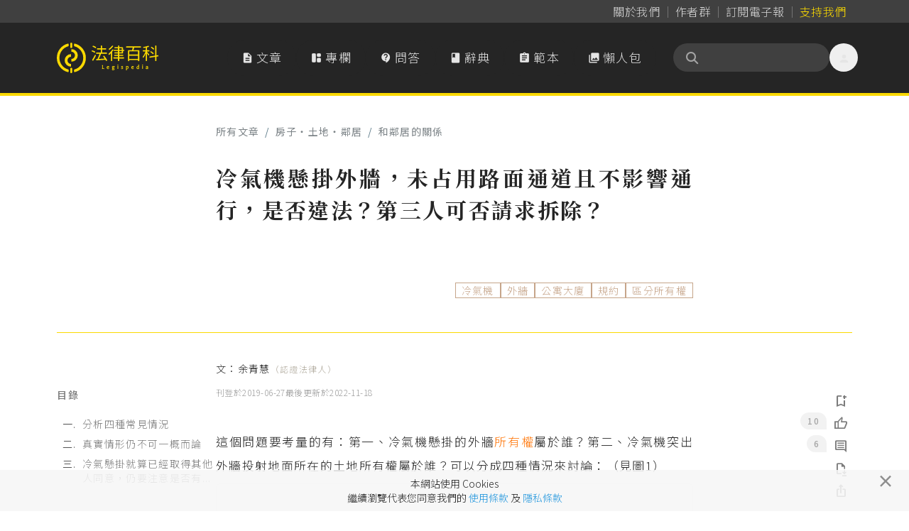

--- FILE ---
content_type: text/html; charset=UTF-8
request_url: https://www.legis-pedia.com/article/housing-land-neighbors/568
body_size: 127428
content:
<!DOCTYPE html>
<html class="" lang="zh-TW">

  <head>
    <title id="pageTitle">冷氣機懸掛外牆，未占用路面通道且不影響通行，是否違法？第三人可否請求拆除？｜法律百科 Legispedia</title>

    <meta http-equiv="X-UA-Compatible" content="IE=edge,chrome=1">
    <meta http-equiv="Content-Type" content="text/html; charset=utf-8" />
    <meta http-equiv="content-language" content="zh-tw" />
    <META HTTP-EQUIV="EXPIRES" CONTENT="PUBLIC">
    <meta name="viewport" content="width=device-width, minimal-ui, initial-scale=1, maximum-scale=1">
    <meta name="csrf-token" content="0PlnQOqfyeWbW5PZNZh4H31LKioAOEnSl4TLTBSR">

    <meta property="og:site_name" content="法律百科" />
    <meta property="og:type" content="website" />
    <meta property="fb:app_id" content="726560431037997" />

    <meta name="apple-mobile-web-app-capable" content="yes" />
    <meta name="apple-mobile-web-app-status-bar-style" content="black-translucent">

      
  <link href="https://www.legis-pedia.com/article/housing-land-neighbors/568" rel="canonical">
  <meta property="og:title" content="法律百科｜冷氣機懸掛外牆，未占用路面通道且不影響通行，是否違法？第三人可否請求拆除？" />
  <meta name="description" content="冷氣機懸掛外牆，未占用路面通道且不影響通行須考量：1.冷氣機懸掛的外牆所有權屬於誰？2.冷氣機突出外牆投射地面所在的土地所有權屬於誰？冷氣懸掛就算已經取得其他人同意，仍要注意是否有違反行政法規。">
  <meta property="og:description" content="冷氣機懸掛外牆，未占用路面通道且不影響通行須考量：1.冷氣機懸掛的外牆所有權屬於誰？2.冷氣機突出外牆投射地面所在的土地所有權屬於誰？冷氣懸掛就算已經取得其他人同意，仍要注意是否有違反行政法規。" />
  <meta property="og:url" content="https://www.legis-pedia.com/article/housing-land-neighbors/568" />
  <meta property="og:image" content="https://www.legis-pedia.com/images/share_img_new.png" />
  <link href="https://www.legis-pedia.com/images/share_img_new.png" rel="image_src" />
  <meta name="keywords" content="文章,冷氣機,外牆,公寓大廈,規約,區分所有權" />


    
    <link type="image/x-icon" href="https://www.legis-pedia.com/favicon.ico" rel="icon" />
    <link type="image/x-icon" href="https://www.legis-pedia.com/favicon.ico" rel="shortcut icon" />

    
    <link href="/css/reset.css?id=503cb1c030223101236193bc11a43685" rel="preload" as="style" />
    <link href="/css/app.css?id=b28922278b75d2d0a9ff9580f3eb9e28" rel="preload" as="style" />
    <link href="/css/all.css?id=900d701f4975e5877fa34aa92afa0a72" rel="preload" as="style" />

    
    <link href="https://fonts.googleapis.com" rel="preconnect">
    <link href="https://fonts.gstatic.com" rel="preconnect" crossorigin>
    <link href="https://cdn.jsdelivr.net/" rel="preconnect" crossorigin>

    
    <link href="/css/reset.css?id=503cb1c030223101236193bc11a43685" rel="stylesheet" defer />
    <link href="https://cdn.jsdelivr.net/npm/bootstrap@4.6.2/dist/css/bootstrap.min.css" rel="stylesheet"
      integrity="sha384-xOolHFLEh07PJGoPkLv1IbcEPTNtaed2xpHsD9ESMhqIYd0nLMwNLD69Npy4HI+N" crossorigin="anonymous">
    <link href="/css/app.css?id=b28922278b75d2d0a9ff9580f3eb9e28" rel="stylesheet" defer />
    <link href="/css/all.css?id=900d701f4975e5877fa34aa92afa0a72" rel="stylesheet" defer />
    <link href="https://cdn.jsdelivr.net/npm/sweetalert2@11.21.0/dist/sweetalert2.min.css" rel="stylesheet">
    <link href="https://cdn.jsdelivr.net/npm/@splidejs/splide@4.1.4/dist/css/splide.min.css" rel="stylesheet">

    
    <!--[if lt IE 9]>
      <blade ___scripts_2___/>
    <![endif]-->

        <!-- Google tag (gtag.js) -->
    <script async src="https://www.googletagmanager.com/gtag/js?id=G-CVQNY8WWEH"></script>
    <script>
      window.dataLayer = window.dataLayer || [];

      function gtag() {
        dataLayer.push(arguments);
      }
      gtag('js', new Date());

      gtag('config', 'G-CVQNY8WWEH');
    </script>
      </head>

  <body class="hav-share tw-relative tw-overflow-x-hidden tw-pt-[108px] md:tw-pt-[135px]" data-spy="scroll"
    data-offset="0" data-target="#navigation">
    <script>
      window.fbAsyncInit = function() {
        FB.init({
          appId: '726560431037997',
          cookie: true,
          xfbml: true,
          version: 'v3.1'
        });

        FB.AppEvents.logPageView();

      };

      (function(d, s, id) {
        var js, fjs = d.getElementsByTagName(s)[0];
        if (d.getElementById(id)) {
          return;
        }
        js = d.createElement(s);
        js.id = id;
        js.src = "https://connect.facebook.net/zh_TW/sdk.js";
        js.async = true;
        fjs.parentNode.insertBefore(js, fjs);
      }(document, 'script', 'facebook-jssdk'));
    </script>
    
    
    
          <header class="header-menu tw-fixed tw--top-[.025px] tw-z-[990] tw-w-full tw-transition-all tw-duration-500 data-[stuck]:tw-drop-shadow-md">

  <nav class="header-nav tw-bg-neutral-700 data-[stuck]:tw-hidden"
       aria-label="Global">
    <div
         class="tw-mx-auto tw-grid tw-max-w-6xl tw-grid-flow-col tw-items-center tw-justify-center tw-gap-[2px] sm:tw-justify-end sm:tw-px-6">
      <a class="tw-inline tw-rounded-full tw-px-2 tw-py-1 tw-text-base tw-tracking-normal tw-text-neutral-300 tw-decoration-0 hover:tw-text-neutral-300"
         data-ripple-light="true"
         href="https://www.legis-pedia.com/about"><span
              class="tw-bg-gradient-to-r tw-from-neutral-400 tw-to-zinc-500 tw-bg-[length:0_1px] tw-bg-left-bottom tw-bg-no-repeat tw-pb-[1px] tw-transition-all tw-delay-100 tw-duration-300 hover:tw-bg-[length:100%_1px]">
          關於我們</span></a>
      <span class="tw-mt-[2px] tw-h-3/6 tw-border-0 tw-border-r tw-border-solid tw-border-neutral-500"></span>
      <a class="tw-inline tw-rounded-full tw-px-2 tw-py-1 tw-text-base tw-tracking-normal tw-text-neutral-300 tw-decoration-0 tw-delay-100 hover:tw-text-neutral-300"
         data-ripple-light="true"
         href="https://www.legis-pedia.com/authors"><span
              class="tw-bg-gradient-to-r tw-from-neutral-400 tw-to-zinc-500 tw-bg-[length:0_1px] tw-bg-left-bottom tw-bg-no-repeat tw-pb-[1px] tw-transition-all tw-delay-100 tw-duration-300 hover:tw-bg-[length:100%_1px]">
          作者群</span></a>
      <span class="tw-mt-[2px] tw-h-3/6 tw-border-0 tw-border-r tw-border-solid tw-border-neutral-500"></span>
      <a class="tw-inline tw-rounded-full tw-px-2 tw-py-1 tw-text-base tw-tracking-normal tw-text-neutral-300 tw-decoration-0 tw-delay-100 hover:tw-text-neutral-300"
         data-ripple-light="true"
         href="javascript:SubscriptionPopup.open();"><span
              class="rounded-sm tw-bg-gradient-to-r tw-from-neutral-400 tw-to-zinc-500 tw-bg-[length:0_1px] tw-bg-left-bottom tw-bg-no-repeat tw-pb-[1px] tw-transition-all tw-delay-100 tw-duration-300 hover:tw-bg-[length:100%_1px]">
          訂閱電子報</span></a>
      
      <span class="tw-mt-[2px] tw-h-3/6 tw-border-0 tw-border-r tw-border-solid tw-border-neutral-500"></span>
                    
        <a class="tw--mr-2 tw-inline tw-rounded-full tw-px-2 tw-py-1 tw-text-base tw-tracking-normal tw-text-primary tw-decoration-0 hover:tw-text-primary"
           data-ripple-light="true"
           href="https://support.legis-pedia.com/?utm_source=website&utm_medium=header_button"><span
                class="tw-bg-gradient-to-r tw-from-amber-700 tw-to-primary tw-bg-[length:0_1px] tw-bg-left-bottom tw-bg-no-repeat tw-pb-[1px] tw-transition-all tw-delay-100 tw-duration-300 hover:tw-bg-[length:100%_1px]">
            支持我們</span></a>
          </div>
  </nav>

  <nav class="tw-border-b-4 tw-border-primary tw-bg-secondary tw-transition-all tw-delay-300 tw-duration-400 data-[stuck]:tw-border-b"
       aria-label="Global">
    <div
         class="tw-container tw-mx-auto tw-flex tw-max-w-6xl tw-items-center tw-gap-x-2 tw-px-4 tw-py-4 tw-opacity-100 tw-transition-all tw-delay-300 tw-duration-500 data-[stuck]:tw-py-2">
      <div class="tw-flex xl:tw-hidden">
        <button id="btn-mobile-menu"
                class="tw-relative tw--ml-2 tw-h-10 tw-max-h-[40px] tw-w-10 tw-max-w-[40px] tw-select-none tw-rounded-full tw-text-center tw-align-middle tw-font-sans tw-font-medium tw-transition tw-delay-100 tw-duration-400 tw-ease-in-out hover:tw-bg-neutral-700/70 hover:tw-text-primary active:tw-bg-gray-900/20 disabled:tw-pointer-events-none disabled:tw-opacity-50 disabled:tw-shadow-none"
                data-ripple-light="true"
                aria-controls="mobile-menu"
                aria-expanded="false">
          <i class="material-icons tw--mb-1 tw-text-2xl tw-leading-[2.5rem] tw-text-neutral-200">
            &#xe5d2;
          </i>
        </button>
      </div>
      <a class="tw-inline-flex tw-shrink-0 tw-content-center tw-items-center tw-delay-500 data-[stuck]:tw-py-0 md:tw-py-3"
         href="https://www.legis-pedia.com">
        <span class="tw-sr-only">法律百科 Legispedia</span>
        <img class="tw-mr-2 tw-hidden tw-transition-all tw-delay-100 tw-duration-300 data-[stuck]:tw-opacity-0 md:tw-inline-block"
             src="https://www.legis-pedia.com/img/logo-only.svg"
             alt="法律百科Logo"
             height="43px"
             width="41.109px" />
        <img class="tw-inline-block tw-max-h-[32px] tw-self-center tw-duration-300 data-[stuck]:tw-delay-[400ms] md:tw-max-h-max md:data-[stuck]:tw--ml-[49.18px] md:data-[stuck]:tw-max-h-[35px]"
             src="https://www.legis-pedia.com/img/logo-text-only.svg"
             alt="法律百科Logo文字"
             height="35.016px"
             width="93.734px" />
      </a>
      <div class="tw-ml-auto tw-mr-0 tw-flex tw-items-center tw-gap-x-2">
        <div class="tw-hidden tw-gap-x-2 tw-align-middle xl:tw-flex">
          <a class="tw-aligen-items-center tw-flex tw-text-nowrap tw-rounded-full tw-bg-secondary tw-px-5 tw-py-3 tw-align-middle tw-tracking-wider tw-text-neutral-200 tw-transition tw-delay-100 tw-duration-500 tw-ease-in-out hover:tw-bg-neutral-700/70 hover:tw-text-primary"
             data-ripple-light="true"
             href="https://www.legis-pedia.com/article">
            <i class="material-icons tw-mr-1 !tw-leading-[1.745rem]">
              &#xe873;
            </i>
            文章
          </a>
          <a class="tw-aligen-items-center tw-flex tw-text-nowrap tw-rounded-full tw-bg-secondary tw-px-5 tw-py-3 tw-align-middle tw-tracking-wider tw-text-neutral-200 tw-transition tw-delay-100 tw-duration-500 tw-ease-in-out hover:tw-bg-neutral-700/70 hover:tw-text-primary"
             data-ripple-light="true"
             href="https://www.legis-pedia.com/columns">
            <i class="material-icons-round tw-mr-1 !tw-leading-[1.745rem]">
              &#xe66b;
            </i>
            專欄
          </a>
          <a class="tw-aligen-items-center tw-flex tw-text-nowrap tw-rounded-full tw-bg-secondary tw-px-5 tw-py-3 tw-align-middle tw-tracking-wider tw-text-neutral-200 tw-transition tw-delay-100 tw-duration-400 tw-ease-in-out hover:tw-bg-neutral-700/70 hover:tw-text-primary"
             data-ripple-light="true"
             href="https://www.legis-pedia.com/QA">
            <i class="material-icons-round tw-mr-1 !tw-leading-[1.745rem]">
              &#xe94c;
            </i>
            問答
          </a>
          <a class="tw-aligen-items-center tw-flex tw-text-nowrap tw-rounded-full tw-bg-secondary tw-px-5 tw-py-3 tw-align-middle tw-tracking-wider tw-text-neutral-200 tw-transition tw-delay-100 tw-duration-400 tw-ease-in-out hover:tw-bg-neutral-700/70 hover:tw-text-primary"
             data-ripple-light="true"
             href="https://www.legis-pedia.com/dictionary">
            <i class="material-icons tw-mr-1 !tw-leading-[1.745rem]">
              &#xe865;
            </i>
            辭典
          </a>
          <a class="tw-aligen-items-center tw-flex tw-text-nowrap tw-rounded-full tw-bg-secondary tw-px-5 tw-py-3 tw-align-middle tw-tracking-wider tw-text-neutral-200 tw-transition tw-delay-100 tw-duration-400 tw-ease-in-out hover:tw-bg-neutral-700/70 hover:tw-text-primary"
             data-ripple-light="true"
             href="https://www.legis-pedia.com/template">
            <i class="material-icons tw-mr-1 !tw-leading-[1.745rem]">
              &#xe85d;
            </i>
            範本
          </a>
          <a class="tw-aligen-items-center tw-flex tw-text-nowrap tw-rounded-full tw-bg-secondary tw-px-5 tw-py-3 tw-align-middle tw-tracking-wider tw-text-neutral-200 tw-transition tw-delay-100 tw-duration-400 tw-ease-in-out hover:tw-bg-neutral-700/70 hover:tw-text-primary"
             data-ripple-light="true"
             href="https://www.legis-pedia.com/topic/graphics">
            <i class="material-icons tw-mr-1 !tw-leading-[1.745rem]">
              &#xe413;
            </i>
            懶人包
          </a>
        </div>
        <div class="tw-ml-6 tw-flex tw-flex-row tw-items-end tw-gap-x-2">

          <form class="searchbar tw-mb-0 tw-flex tw-flex-nowrap">
  <div class="tw-relative tw-h-10 tw-w-full tw-min-w-[180px] tw-max-w-[220px] tw-overflow-x-clip">
    <div
      class="tw-absolute tw-left-4 tw-top-2/4 tw-z-10 tw-grid tw-h-5 tw-w-5 tw--translate-y-2/4 tw-place-items-center tw-text-neutral-400">
      <i class="fas fa-search" aria-hidden="true"></i>
    </div>
    <input
      class="tw-peer tw-h-full tw-w-full tw-rounded-full tw-bg-neutral-700 tw-py-2.5 !tw-pr-9 tw-pl-10 tw-text-sm tw-font-normal tw-tracking-normal tw-text-neutral-200 tw-outline-0 tw-transition-all tw-duration-500 placeholder:tw-text-neutral-500 data-[stuck]:tw-py-2"
      id="searchIinput" name="search_key" aria-label="關鍵字搜尋" aria-describedby="btn-search-addon" placeholder="" />
  </div>
</form>


          <button class="tw-relative tw--mr-2 tw-hidden tw-h-10 tw-max-h-[40px] tw-w-10 tw-max-w-[40px] tw-select-none tw-rounded-full tw-text-center tw-align-middle tw-font-sans tw-font-medium tw-transition tw-delay-100 tw-duration-400 tw-ease-in-out hover:tw-bg-neutral-700/70 hover:tw-text-primary active:tw-bg-gray-900/20 disabled:tw-pointer-events-none disabled:tw-opacity-50 disabled:tw-shadow-none xl:tw-inline-block"
                  data-ripple-light="true"
                  data-popover-target="menu">
            <i class="material-icons tw--mb-1 tw-text-2xl tw-leading-[2.5rem] tw-text-neutral-200">
              &#xe7fd;
            </i>
          </button>
          <ul class="tw-absolute tw-z-10 tw-min-w-[180px] tw-overflow-auto tw-rounded-md tw-border tw-border-neutral-50 tw-bg-white tw-p-3 tw-text-sm tw-text-neutral-500 tw-opacity-0 tw-shadow-lg tw-shadow-neutral-500/10 focus:tw-outline-none"
              data-popover="menu"
              data-popover-placement="bottom-end"
              role="menu">
                          <li>
                <div class="tw-space-y-1">
                  <a class="tw-block tw-rounded-full tw-px-5 tw-py-2 tw-text-base tw-font-medium tw-text-neutral-500 hover:tw-bg-secondary hover:tw-text-primary"
                     data-ripple-light="true"
                     href="https://www.legis-pedia.com/login">登入</a>
                  <a class="tw-block tw-rounded-full tw-px-5 tw-py-2 tw-text-base tw-font-medium tw-text-neutral-500 hover:tw-bg-secondary hover:tw-text-primary"
                     data-ripple-light="true"
                     href="https://www.legis-pedia.com/register">註冊</a>
                </div>
              </li>
                      </ul>
        </div>
      </div>
    </div>
    <div id="mobile-menu"
         class="tw-hidden xl:!tw-hidden">
      <div class="tw-space-y-1 tw-px-2 tw-pb-3 tw-pt-2 sm:tw-px-3">
        <!-- Current: "bg-gray-900 text-white", Default: "text-gray-300 hover:bg-gray-700 hover:text-white" -->
        <a class="tw-aligen-items-center tw-flex tw-rounded-full tw-bg-secondary tw-px-5 tw-py-3 tw-align-middle tw-tracking-wider tw-text-neutral-200 tw-transition tw-delay-100 tw-duration-500 tw-ease-in-out hover:tw-bg-neutral-700/70 hover:tw-text-primary"
           data-ripple-light="true"
           href="https://www.legis-pedia.com/article">
          <i class="material-icons tw-mr-1 !tw-leading-[2rem]">
            &#xe873;
          </i>
          文章
        </a>
        <a class="tw-aligen-items-center tw-flex tw-rounded-full tw-bg-secondary tw-px-5 tw-py-3 tw-align-middle tw-tracking-wider tw-text-neutral-200 tw-transition tw-delay-100 tw-duration-500 tw-ease-in-out hover:tw-bg-neutral-700/70 hover:tw-text-primary"
           data-ripple-light="true"
           href="https://www.legis-pedia.com/columns">
          <i class="material-icons tw-mr-1 !tw-leading-[2rem]">
            &#xe66b;
          </i>
          專欄
        </a>
        <a class="tw-aligen-items-center tw-flex tw-rounded-full tw-bg-secondary tw-px-5 tw-py-3 tw-align-middle tw-tracking-wider tw-text-neutral-200 tw-transition tw-delay-100 tw-duration-400 tw-ease-in-out hover:tw-bg-neutral-700/70 hover:tw-text-primary"
           data-ripple-light="true"
           href="https://www.legis-pedia.com/QA">
          <i class="material-icons-round tw-mr-1 !tw-leading-[1.745rem]">
            &#xe94c;
          </i>
          問答
        </a>
        <a class="tw-aligen-items-center tw-flex tw-rounded-full tw-bg-secondary tw-px-5 tw-py-3 tw-align-middle tw-tracking-wider tw-text-neutral-200 tw-transition tw-delay-100 tw-duration-400 tw-ease-in-out hover:tw-bg-neutral-700/70 hover:tw-text-primary"
           data-ripple-light="true"
           href="https://www.legis-pedia.com/dictionary">
          <i class="material-icons tw-mr-1 !tw-leading-[1.745rem]">
            &#xe865;
          </i>
          辭典
        </a>
        <a class="tw-aligen-items-center tw-flex tw-rounded-full tw-bg-secondary tw-px-5 tw-py-3 tw-align-middle tw-tracking-wider tw-text-neutral-200 tw-transition tw-delay-100 tw-duration-400 tw-ease-in-out hover:tw-bg-neutral-700/70 hover:tw-text-primary"
           data-ripple-light="true"
           href="https://www.legis-pedia.com/template">
          <i class="material-icons tw-mr-1 !tw-leading-[1.745rem]">
            &#xe85d;
          </i>
          範本
        </a>
        <a class="tw-aligen-items-center tw-flex tw-rounded-full tw-bg-secondary tw-px-5 tw-py-3 tw-align-middle tw-tracking-wider tw-text-neutral-200 tw-transition tw-delay-100 tw-duration-400 tw-ease-in-out hover:tw-bg-neutral-700/70 hover:tw-text-primary"
           data-ripple-light="true"
           href="https://www.legis-pedia.com/topic/graphics">
          <i class="material-icons tw-mr-1 !tw-leading-[1.745rem]">
            &#xe413;
          </i>
          懶人包
        </a>
      </div>
      <div class="tw-border-t tw-border-gray-700 tw-pb-5 tw-pt-4">
                  <div class="tw-space-y-1 tw-px-2 sm:tw-px-3">
            <a class="tw-block tw-rounded-full tw-px-5 tw-py-2 tw-text-base tw-font-medium tw-text-neutral-400 hover:tw-bg-neutral-700 hover:tw-text-neutral-200"
               data-ripple-light="true"
               href="https://www.legis-pedia.com/login">登入</a>
            <a class="tw-block tw-rounded-full tw-px-5 tw-py-2 tw-text-base tw-font-medium tw-text-neutral-400 hover:tw-bg-neutral-700 hover:tw-text-neutral-200"
               data-ripple-light="true"
               href="https://www.legis-pedia.com/register">註冊</a>
          </div>
              </div>
  </nav>
</header>



    
      <section class="tw-bg-white" data-component-id="article:697191fce3c65">
  
  <article class="article-block tw-pt-18 tw-container tw-sticky tw-mx-auto tw-max-w-6xl tw-px-8 tw-text-justify tw-tracking-wider md:tw-px-4"
    id="article-container-568">
    <header class="tw-container tw-mx-auto tw-pb-4 tw-pt-8 md:tw-pb-8">
  <div
    class="tw-mx-auto tw-mb-6 tw-flex tw-w-full tw-max-w-2xl tw-flex-col-reverse tw-items-center tw-px-0 md:tw-flex-row md:tw-justify-between">
    <nav class="block w-fit tw-inline-flex tw-self-start" aria-label="breadcrumb">
  <ul class="tw-flex tw-w-full tw-flex-wrap tw-items-center tw-rounded-md tw-bg-opacity-60 tw-py-2">
    <li class="tw-flex tw-cursor-pointer tw-items-center tw-font-sans tw-text-sm tw-font-normal tw-leading-normal tw-antialiased">
      <a class="tw-text-blue-gray-900 tw-opacity-60 tw-transition-all tw-duration-300 hover:tw-font-medium hover:tw-text-neutral-600 hover:tw-opacity-100"
        href="https://www.legis-pedia.com/article">
        所有文章
      </a>
    </li>
          <li
        class="tw-flex tw-cursor-pointer tw-items-center tw-font-sans tw-text-sm tw-font-normal tw-leading-normal tw-text-blue-gray-900 tw-antialiased tw-transition-colors tw-duration-300 hover:tw-text-light-blue-500">
        <span
          class="tw-pointer-events-none tw-mx-2 tw-select-none tw-font-sans tw-text-sm tw-font-normal tw-leading-normal tw-text-blue-gray-500 tw-antialiased">
          /
        </span>
        <a class="tw-text-blue-gray-900 tw-opacity-60 tw-transition-all tw-duration-300 hover:tw-font-medium hover:tw-text-neutral-600 hover:tw-opacity-100"
          href="https://www.legis-pedia.com/article/housing-land-neighbors">
          房子‧土地‧鄰居
        </a>
      </li>
              <li
        class="tw-flex tw-cursor-pointer tw-items-center tw-font-sans tw-text-sm tw-font-normal tw-leading-normal tw-text-blue-gray-900 tw-antialiased tw-transition-colors tw-duration-300 hover:tw-text-light-blue-500">
        <span
          class="tw-pointer-events-none tw-mx-2 tw-select-none tw-font-sans tw-text-sm tw-font-normal tw-leading-normal tw-text-blue-gray-500 tw-antialiased">
          /
        </span>
        <a class="tw-text-blue-gray-900 tw-opacity-60 tw-transition-all tw-duration-300 hover:tw-font-medium hover:tw-text-neutral-600 hover:tw-opacity-100"
          href="https://www.legis-pedia.com/article/housing-land-neighbors?t=41">
          和鄰居的關係
        </a>
      </li>
      </ul>
</nav>
      </div>
  <div class="tw-mx-auto tw-max-w-2xl">
    <h1 class="tw-mb-4 tw-text-justify !tw-font-serif tw-text-3xl tw-font-bold tw-leading-normal tw-tracking-wider" id="pageTitle">
      冷氣機懸掛外牆，未占用路面通道且不影響通行，是否違法？第三人可否請求拆除？
          </h1>
    <div class="tw-mb-4 tw-mt-8 tw-flex tw-flex-wrap tw-justify-end tw-gap-x-2 tw-gap-y-2 tw-text-left md:tw-mt-20">
              <a class="tw-inline-block tw-border tw-border-[#B88F6E] tw-px-2 tw-text-sm tw-text-[#B88F6E] tw-opacity-80 hover:tw-bg-[#B88F6E] hover:tw-text-white hover:tw-opacity-100"
          href="javascript:SearchHandle.go('冷氣機');">冷氣機</a>
              <a class="tw-inline-block tw-border tw-border-[#B88F6E] tw-px-2 tw-text-sm tw-text-[#B88F6E] tw-opacity-80 hover:tw-bg-[#B88F6E] hover:tw-text-white hover:tw-opacity-100"
          href="javascript:SearchHandle.go('外牆');">外牆</a>
              <a class="tw-inline-block tw-border tw-border-[#B88F6E] tw-px-2 tw-text-sm tw-text-[#B88F6E] tw-opacity-80 hover:tw-bg-[#B88F6E] hover:tw-text-white hover:tw-opacity-100"
          href="javascript:SearchHandle.go('公寓大廈');">公寓大廈</a>
              <a class="tw-inline-block tw-border tw-border-[#B88F6E] tw-px-2 tw-text-sm tw-text-[#B88F6E] tw-opacity-80 hover:tw-bg-[#B88F6E] hover:tw-text-white hover:tw-opacity-100"
          href="javascript:SearchHandle.go('規約');">規約</a>
              <a class="tw-inline-block tw-border tw-border-[#B88F6E] tw-px-2 tw-text-sm tw-text-[#B88F6E] tw-opacity-80 hover:tw-bg-[#B88F6E] hover:tw-text-white hover:tw-opacity-100"
          href="javascript:SearchHandle.go('區分所有權');">區分所有權</a>
      
    </div>
  </div>
  <hr class="tw-mb-0 tw-mt-12 tw-hidden xl:tw-block" />
</header>

    <section
      class="article-content tw-container tw-mx-auto tw-flex tw-w-full tw-flex-col-reverse tw-gap-x-10 tw-gap-y-6 !tw-p-0 !tw-pb-8 xl:tw-flex-row">
      <aside class="tw-sticky tw-top-36 tw-hidden tw-h-fit tw-flex-1 tw-pb-8 tw-pt-12 xl:tw-block">
        <div class="toc-block">
  <div class="tw-mb-5 tw-flex tw-items-center tw-gap-x-2">
    <span
      class="tw-w-fit tw-flex-shrink-0 tw-py-0 tw-text-sm tw-font-medium tw-leading-none tw-tracking-widest tw-text-secondary tw-opacity-60">目錄</span>
  </div>
</div>

      </aside>

      <div class="tw-mx-auto tw-w-full tw-max-w-2xl tw-flex-shrink-0">
        <address class="tw-inline-block tw-pl-8 tw-text-left -tw-indent-8 tw-text-sm">
  文：<a class="tw-inline-flex miz-text-link secondary tw-items-center tw-flex-nowrap tw-whitespace-nowrap" href="https://www.legis-pedia.com/member/1085">余青慧<span class="theme-gray tw-mt-1 tw-text-xs">（認證法律人）</span></a>
  </address>
<div class="tw-mb-9 tw-flex tw-gap-x-2 tw-text-xs tw-tracking-normal tw-text-gray-500">
  <p class="tw-mb-0 tw-inline-flex">
    刊登於 <time datetime="2019-06-27 03:08:05">2019-06-27</time>
  </p>
      <p class="tw-mb-0 tw-inline-flex">
      最後更新於 <time datetime="2022-11-18 05:55:37">2022-11-18</time>
    </p>
  </div>

        
        <div id="articleContent">
          <div class="contentHtml-main">
            <p>&#36889;&#20491;&#21839;&#38988;&#35201;&#32771;&#37327;&#30340;&#26377;&#65306;&#31532;&#19968;&#12289;&#20919;&#27683;&#27231;&#25080;&#25499;&#30340;&#22806;&#29254;&#25152;&#26377;&#27402;&#23660;&#26044;&#35504;&#65311;&#31532;&#20108;&#12289;&#20919;&#27683;&#27231;&#31361;&#20986;&#22806;&#29254;&#25237;&#23556;&#22320;&#38754;&#25152;&#22312;&#30340;&#22303;&#22320;&#25152;&#26377;&#27402;&#23660;&#26044;&#35504;&#65311;&#21487;&#20197;&#20998;&#25104;&#22235;&#31278;&#24773;&#27841;&#20358;&#35342;&#35542;&#65306;&#65288;&#35211;&#22294;1&#65289;</p>

<div style="text-align:center">
<figure class="image" style="display:inline-block"><img alt="&#22294;1&#12288;&#20919;&#27683;&#27231;&#25080;&#25499;&#22806;&#29254;&#19978;&#21512;&#27861;&#21966;&#65311;&#20854;&#20182;&#20154;&#21487;&#20197;&#35201;&#27714;&#25286;&#38500;&#21966;&#65311;||&#36039;&#26009;&#20358;&#28304;&#65306;&#20313;&#38738;&#24935;&#12288;/&#12288;&#32362;&#22294;&#65306;Yen" height="1722" src="/uploads/user/1358/20210312/m_1465436976604b1161cddcb7.22227186.jpg" width="690">
<figcaption>&#22294;1&#12288;&#20919;&#27683;&#27231;&#25080;&#25499;&#22806;&#29254;&#19978;&#21512;&#27861;&#21966;&#65311;&#20854;&#20182;&#20154;&#21487;&#20197;&#35201;&#27714;&#25286;&#38500;&#21966;&#65311;<br>
&#36039;&#26009;&#20358;&#28304;&#65306;&#20313;&#38738;&#24935;&#12288;/&#12288;&#32362;&#22294;&#65306;Yen</figcaption>
</figure>
</div>

<h2 class="heading">&#19968;&#12289;&#20998;&#26512;&#22235;&#31278;&#24120;&#35211;&#24773;&#27841;</h2>

<h3 class="heading">&#65288;&#19968;&#65289;&#20919;&#27683;&#27231;&#25080;&#25499;&#30340;&#22806;&#29254;&#12289;&#25237;&#23556;&#22320;&#38754;&#37117;&#26159;&#35442;&#20303;&#25142;&#21934;&#29544;&#25152;&#26377;</h3>

<p>&#22914;&#26524;&#24314;&#29289;&#23660;&#26044;&#20303;&#25142;&#21934;&#29544;&#25152;&#26377;&#65292;&#20363;&#22914;&#29544;&#26847;&#30340;&#36879;&#22825;&#24314;&#31689;&#65292;&#20919;&#27683;&#27231;&#25080;&#25499;&#30340;&#22806;&#29254;&#20063;&#26159;&#35442;&#20303;&#25142;&#21934;&#29544;&#25152;&#26377;&#65307;&#20006;&#19988;&#65292;&#20919;&#27683;&#27231;&#31361;&#20986;&#22806;&#29254;&#25237;&#23556;&#22320;&#38754;&#25152;&#22312;&#30340;&#22303;&#22320;&#20063;&#26159;&#35442;&#20303;&#25142;&#21934;&#29544;&#25152;&#26377;&#30340;&#24773;&#27841;&#12290;</p>

<p>&#22240;&#28858;&#22806;&#29254;&#21644;&#22303;&#22320;&#37117;&#26159;&#20303;&#25142;&#33258;&#24049;&#21934;&#29544;&#25152;&#26377;&#65288;&#33258;&#24049;&#23601;&#26159;&#25152;&#26377;&#27402;&#20154;&#65289;&#65292;&#25152;&#26377;&#27402;&#20154;&#33258;&#28982;&#26377;&#27402;&#33258;&#30001;&#27770;&#23450;&#22914;&#20309;&#31649;&#29702;&#21450;&#20351;&#29992;&#12290;</p>

<h3 class="heading">&#65288;&#20108;&#65289;&#24314;&#29289;&#22806;&#29254;&#23660;&#26044;&#20303;&#25142;&#21934;&#29544;&#25152;&#26377;&#65292;&#20294;&#20919;&#27683;&#27231;&#31361;&#20986;&#22806;&#29254;&#25237;&#23556;&#22320;&#38754;&#25152;&#22312;&#30340;&#22303;&#22320;&#28858;&#20182;&#20154;&#25152;&#26377;</h3>

<p>&#24314;&#29289;&#22806;&#29254;&#23660;&#26044;&#20303;&#25142;&#21934;&#29544;&#25152;&#26377;&#65292;&#20294;&#22914;&#26524;&#20919;&#27683;&#27231;&#31361;&#20986;&#22806;&#29254;&#25237;&#23556;&#22320;&#38754;&#25152;&#22312;&#30340;&#22303;&#22320;&#28858;&#20182;&#20154;&#25152;&#26377;&#65292;&#20381;&#27665;&#27861;&#31532;773&#26781;<sup data-footnote-id="wg5xk"><a href="#footnote-1" id="footnote-marker-1-1" rel="footnote">[1]</a></sup>&#35215;&#23450;&#65292;&#22303;&#22320;&#25152;&#26377;&#27402;&#30340;&#31684;&#22285;&#26082;&#28982;&#21450;&#26044;&#22303;&#22320;&#30340;&#19978;&#19979;&#65292;&#20919;&#27683;&#21344;&#29992;&#20102;&#22303;&#22320;&#19978;&#26041;&#30340;&#38936;&#31354;&#65292;&#20063;&#26159;&#19968;&#31278;&#28961;&#27402;&#21344;&#26377;&#12290;</p>

<p>&#36889;&#31278;&#29376;&#27841;&#19979;&#65292;&#20182;&#20154;&#65288;&#22303;&#22320;&#25152;&#26377;&#27402;&#20154;&#65289;&#33258;&#28982;&#21487;&#20197;&#21521;&#27861;&#38498;&#35531;&#27714;&#25286;&#38500;&#20919;&#27683;&#65292;&#20197;&#25490;&#38500;&#23433;&#35037;&#20919;&#27683;&#27231;&#20303;&#25142;&#23565;&#20182;&#20154;&#22303;&#22320;&#19978;&#26041;&#31354;&#38291;&#30340;&#21033;&#29992;<sup data-footnote-id="70hx7"><a href="#footnote-2" id="footnote-marker-2-1" rel="footnote">[2]</a></sup>&#12290;</p>

<h3 class="heading">&#65288;&#19977;&#65289;&#20919;&#27683;&#26159;&#25080;&#25499;&#22312;&#20844;&#23507;&#22823;&#24264;&#30340;&#22806;&#29254;&#19978;</h3>

<p>&#22914;&#26524;&#20919;&#27683;&#26159;&#25080;&#25499;&#22312;&#20844;&#23507;&#22823;&#24264;&#30340;&#22806;&#29254;&#19978;&#65292;&#22240;&#28858;&#20844;&#23507;&#22823;&#24264;&#23660;&#26044;&#27665;&#27861;&#31532;799&#26781;<sup data-footnote-id="fgk8g"><a href="#footnote-3" id="footnote-marker-3-1" rel="footnote">[3]</a></sup>&#35215;&#23450;&#30340;&#21312;&#20998;&#25152;&#26377;&#24314;&#29289;&#65292;&#22806;&#29254;&#22312;&#27083;&#36896;&#19978;&#21644;&#20351;&#29992;&#19978;&#19981;&#20855;&#26377;&#29544;&#31435;&#24615;&#65292;&#25152;&#20197;&#26159;&#23660;&#26044;&#20840;&#39636;&#21312;&#20998;&#25152;&#26377;&#27402;&#20154;&#25152;&#20849;&#26377;&#65292;&#19981;&#33021;&#35469;&#28858;&#26159;&#35442;&#27155;&#23652;&#20303;&#25142;&#21934;&#29544;&#25152;&#26377;&#65292;&#32780;&#20219;&#30001;&#35442;&#27155;&#23652;&#20303;&#25142;&#20219;&#24847;&#20351;&#29992;&#12290;</p>

<p>&#21448;&#26681;&#25818;&#20844;&#23507;&#22823;&#24264;&#31649;&#29702;&#26781;&#20363;&#31532;8&#26781;&#31532;1&#38917;<sup data-footnote-id="ic2vb"><a href="#footnote-4" id="footnote-marker-4-1" rel="footnote">[4]</a></sup>&#35215;&#23450;&#65292;&#22312;&#22806;&#29254;&#35373;&#32622;&#24291;&#21578;&#29289;&#12289;&#37941;&#37569;&#31383;&#25110;&#20854;&#20182;&#39006;&#20284;&#20043;&#34892;&#28858;&#65292;&#25033;&#35442;&#36981;&#23432;&#20844;&#23507;&#22823;&#24264;&#35215;&#32004;&#25110;&#21312;&#20998;&#25152;&#26377;&#27402;&#20154;&#26371;&#35696;&#20043;&#27770;&#35696;&#12290;&#22240;&#27492;&#65292;&#22914;&#26524;&#26576;&#19968;&#20491;&#20303;&#25142;&#27794;&#26377;&#32147;&#36942;&#20854;&#20182;&#20303;&#25142;&#30340;&#21516;&#24847;&#65292;&#23601;&#36885;&#34892;&#22312;&#20840;&#39636;&#20303;&#25142;&#20849;&#26377;&#30340;&#22806;&#29254;&#19978;&#23433;&#35037;&#20919;&#27683;&#65292;&#25110;&#32773;&#20919;&#27683;&#25080;&#25499;&#30340;&#20301;&#32622;&#36949;&#21453;&#35215;&#32004;&#25110;&#21312;&#20998;&#25152;&#26377;&#27402;&#20154;&#26371;&#35696;&#20043;&#27770;&#35696;&#65292;&#24050;&#32147;&#20405;&#29359;&#20102;&#25152;&#26377;&#20303;&#25142;&#30340;&#27402;&#21033;&#65292;&#23601;&#26377;&#21487;&#33021;&#36973;&#21040;&#20854;&#20182;&#21312;&#20998;&#25152;&#26377;&#27402;&#20154;&#20381;&#25818;&#27665;&#27861;&#31532;767&#26781;&#31532;1&#38917;<sup data-footnote-id="u65mx"><a href="#footnote-5" id="footnote-marker-5-1" rel="footnote">[5]</a></sup>&#20197;&#21450;&#31532;821&#26781;<sup data-footnote-id="64q6o"><a href="#footnote-6" id="footnote-marker-6-1" rel="footnote">[6]</a></sup>&#35215;&#23450;&#21521;&#27861;&#38498;&#35531;&#27714;&#25286;&#38500;&#12290;</p>

<h3 class="heading">&#65288;&#22235;&#65289;&#20919;&#27683;&#26159;&#25080;&#25499;&#22312;&#20844;&#23507;&#22823;&#24264;&#30340;&#22806;&#29254;&#19978;&#65292;&#19988;&#20919;&#27683;&#27231;&#31361;&#20986;&#22806;&#29254;&#25237;&#23556;&#22320;&#38754;&#25152;&#22312;&#30340;&#22303;&#22320;&#28858;&#20182;&#20154;&#25152;&#26377;</h3>

<p>&#25080;&#25499;&#22312;&#20844;&#23507;&#22823;&#24264;&#22806;&#29254;&#19978;&#30340;&#20919;&#27683;&#65292;&#38614;&#28982;&#27794;&#26377;&#30452;&#25509;&#21344;&#29992;&#22320;&#38754;&#22303;&#22320;&#65292;&#20294;&#20919;&#27683;&#27231;&#31361;&#20986;&#22806;&#29254;&#25237;&#23556;&#22320;&#38754;&#25152;&#22312;&#30340;&#22303;&#22320;&#65292;&#19981;&#31649;&#26159;&#23660;&#26044;&#20844;&#23507;&#22823;&#24264;&#20840;&#39636;&#20303;&#25142;&#25152;&#20849;&#26377;&#25110;&#26159;&#20182;&#20154;&#25152;&#26377;&#30340;&#27861;&#23450;&#31354;&#22320;&#65288;&#38450;&#28779;&#38291;&#38548;<sup data-footnote-id="c0015"><a href="#footnote-7" id="footnote-marker-7-1" rel="footnote">[7]</a></sup>&#65289;&#65292;&#20854;&#35373;&#32622;&#30340;&#30446;&#30340;&#21487;&#33021;&#26159;&#22312;&#20351;&#24314;&#31689;&#29289;&#20415;&#26044;&#26085;&#29031;&#12289;&#36890;&#39080;&#12289;&#25505;&#20809;&#21450;&#38450;&#28779;&#31561;<sup data-footnote-id="fbked"><a href="#footnote-8" id="footnote-marker-8-1" rel="footnote">[8]</a></sup>&#12290;</p>

<p>&#22914;&#26524;&#22806;&#29254;&#19978;&#30340;&#20919;&#27683;&#31361;&#20986;&#26044;&#27861;&#23450;&#31354;&#22320;&#65292;&#19981;&#20677;&#26371;&#30772;&#22750;&#24314;&#31689;&#29289;&#30340;&#36890;&#39080;&#12289;&#25505;&#20809;&#65292;&#20063;&#23559;&#20351;&#38450;&#28779;&#31354;&#38291;&#35722;&#28858;&#29433;&#23567;&#12289;&#23553;&#38281;&#65292;&#26044;&#28779;&#28797;&#30332;&#29983;&#26178;&#23566;&#33268;&#29105;&#31354;&#27683;&#28961;&#27861;&#24555;&#36895;&#23459;&#27945;&#65292;&#23481;&#26131;&#36896;&#25104;&#29017;&#22250;&#25928;&#25033;&#32780;&#20351;&#28779;&#21218;&#35722;&#28858;&#29467;&#28872;&#65292;&#23565;&#20844;&#20849;&#23433;&#20840;&#39023;&#28982;&#26377;&#24433;&#38911;&#12290;</p>

<p>&#22240;&#27492;&#65292;&#34987;&#21344;&#29992;&#30340;&#20854;&#20182;&#20849;&#26377;&#20154;&#25110;&#37168;&#22320;&#25152;&#26377;&#27402;&#20154;&#65292;&#37117;&#21487;&#20197;&#20381;&#25818;&#27665;&#27861;&#31532;773&#26781;&#21450;&#31532;767&#26781;&#31532;1&#38917;&#35215;&#23450;&#65292;&#21521;&#27861;&#38498;&#35531;&#27714;&#25286;&#38500;<sup data-footnote-id="zhaje"><a href="#footnote-9" id="footnote-marker-9-1" rel="footnote">[9]</a></sup>&#12290;</p>

<h2 class="heading">&#20108;&#12289;&#30495;&#23526;&#24773;&#24418;&#20173;&#19981;&#21487;&#19968;&#27010;&#32780;&#35542;</h2>

<h3 class="heading">&#65288;&#19968;&#65289;</h3>

<p>&#20540;&#24471;&#27880;&#24847;&#30340;&#26159;&#65292;&#26681;&#25818;&#19978;&#38754;&#30340;&#35498;&#26126;&#65292;&#38614;&#28982;&#22522;&#26412;&#19978;&#34987;&#20919;&#27683;&#27231;&#21344;&#29992;&#22303;&#22320;&#30340;&#25152;&#26377;&#27402;&#20154;&#24471;&#35531;&#27714;&#25286;&#38500;&#20919;&#27683;&#20197;&#25490;&#38500;&#20405;&#23475;&#65292;&#20294;&#20063;&#26377;&#37096;&#20998;&#21028;&#27770;&#35469;&#28858;&#65292;&#22303;&#22320;&#25152;&#26377;&#27402;&#20154;&#23565;&#22303;&#22320;&#30340;&#20351;&#29992;&#65292;&#20006;&#19981;&#26159;&#28961;&#38480;&#19978;&#32177;&#65292;&#24517;&#38920;&#20197;&#20405;&#27402;&#29289;&#30906;&#23526;&#26377;&#22952;&#23475;&#22303;&#22320;&#25152;&#26377;&#27402;&#20154;&#20570;&#28858;&#35469;&#23450;&#27161;&#28310;&#12290;</p>

<h3 class="heading">&#65288;&#20108;&#65289;</h3>

<p>&#22312;&#20855;&#39636;&#26696;&#20214;&#20013;&#65292;&#22914;&#26524;&#20919;&#27683;&#30340;&#35373;&#32622;&#20006;&#26410;&#22196;&#37325;&#22952;&#31001;&#22320;&#20027;&#20351;&#29992;&#22303;&#22320;&#65292;&#25110;&#32773;&#24375;&#21046;&#25286;&#38500;&#20919;&#27683;&#26371;&#22196;&#37325;&#25613;&#23475;&#35442;&#20303;&#25142;&#30340;&#29983;&#27963;&#21697;&#36074;&#65292;&#21063;&#20381;&#25818;&#27665;&#27861;&#31532;148&#26781;&#31532;1&#38917;<sup data-footnote-id="1m63b"><a href="#footnote-10" id="footnote-marker-10-1" rel="footnote">[10]</a></sup>&#65292;&#27402;&#21033;&#30340;&#34892;&#20351;&#19981;&#33021;&#20197;&#25613;&#23475;&#20182;&#20154;&#28858;&#20027;&#35201;&#30446;&#30340;&#65292;&#25152;&#20197;&#22320;&#20027;&#36996;&#26159;&#19981;&#33021;&#21521;&#27861;&#38498;&#35531;&#27714;&#25286;&#38500;<sup data-footnote-id="ue77k"><a href="#footnote-11" id="footnote-marker-11-1" rel="footnote">[11]</a></sup>&#12290;</p>

<h2 class="heading">&#19977;&#12289;&#20919;&#27683;&#25080;&#25499;&#23601;&#31639;&#24050;&#32147;&#21462;&#24471;&#20854;&#20182;&#20154;&#21516;&#24847;&#65292;&#20173;&#35201;&#27880;&#24847;&#26159;&#21542;&#26377;&#36949;&#21453;&#34892;&#25919;&#27861;&#35215;&#30340;&#21839;&#38988;</h2>

<h3 class="heading">&#65288;&#19968;&#65289;</h3>

<p>&#21363;&#20351;&#20919;&#27683;&#26159;&#25080;&#25499;&#22312;&#33258;&#23478;&#22806;&#29254;&#20063;&#27794;&#26377;&#31361;&#20986;&#26044;&#20182;&#20154;&#22303;&#22320;&#65292;&#25110;&#24050;&#21462;&#24471;&#20844;&#23507;&#22823;&#24264;&#20854;&#20182;&#21312;&#20998;&#25152;&#26377;&#27402;&#20154;&#25110;&#37168;&#22320;&#25152;&#26377;&#27402;&#20154;&#21516;&#24847;&#25080;&#25499;&#65292;&#20294;&#20173;&#35201;&#27880;&#24847;&#26159;&#21542;&#26377;&#36949;&#21453;&#21508;&#22320;&#21312;&#34892;&#25919;&#27861;&#35215;&#30340;&#21839;&#38988;&#12290;</p>

<h3 class="heading">&#65288;&#20108;&#65289;</h3>

<p>&#22914;&#26524;&#20919;&#27683;&#27231;&#25080;&#25499;&#30340;&#20301;&#32622;&#21344;&#29992;&#21040;&#39438;&#27155;&#22320;&#12289;&#38283;&#25918;&#31354;&#38291;&#12289;&#27861;&#23450;&#20572;&#36554;&#31354;&#38291;&#12289;&#24055;&#36947;&#25110;&#38450;&#28779;&#38291;&#38548;&#65288;&#24055;&#65289;&#65292;&#21363;&#20351;&#19981;&#24433;&#38911;&#26085;&#24120;&#36890;&#34892;&#65292;&#20294;&#22240;&#26377;&#22952;&#31001;&#36867;&#29983;&#12289;&#25937;&#28797;&#30340;&#30097;&#24942;&#65292;&#30332;&#29983;&#22312;&#33274;&#21271;&#24066;&#30340;&#35441;&#65292;&#20381;&#33274;&#21271;&#24066;&#36949;&#31456;&#24314;&#31689;&#34389;&#29702;&#35215;&#21063;&#31532;19&#26781;<sup data-footnote-id="1azdp"><a href="#footnote-12" id="footnote-marker-12-1" rel="footnote">[12]</a></sup>&#35215;&#23450;&#21453;&#38754;&#35299;&#37323;&#65292;&#21482;&#35201;&#26377;&#27665;&#30526;&#27298;&#33289;&#65292;&#24314;&#31649;&#34389;&#26597;&#22577;&#38538;&#36996;&#26159;&#26377;&#36012;&#20219;&#20104;&#20197;&#25286;&#38500;&#12290;&#21448;&#20363;&#22914;&#65292;&#22914;&#26524;&#26159;&#30332;&#29983;&#22312;&#26691;&#22290;&#24066;&#65292;&#20381;&#26691;&#22290;&#24066;&#36949;&#31456;&#24314;&#31689;&#34389;&#29702;&#35201;&#40670;&#31532;6&#40670;&#31532;2&#23567;&#40670;<sup data-footnote-id="1nq5i"><a href="#footnote-13" id="footnote-marker-13-1" rel="footnote">[13]</a></sup>&#35215;&#23450;&#65292;&#23601;&#31639;&#26159;&#25293;&#29031;&#21015;&#31649;&#30340;&#24773;&#27841;&#65292;&#22914;&#26524;&#24433;&#38911;&#20844;&#20849;&#23433;&#20840;&#12289;&#20844;&#20849;&#36890;&#34892;&#12289;&#21476;&#36447;&#20445;&#23384;&#65292;&#25110;&#36949;&#21453;&#20844;&#23507;&#22823;&#24264;&#35215;&#32004;&#35215;&#23450;&#32147;&#20844;&#23507;&#22823;&#24264;&#31649;&#29702;&#22996;&#21729;&#26371;&#33289;&#22577;&#32773;&#65292;&#20173;&#25033;&#26597;&#22577;&#25286;&#38500;&#12290;</p>



          </div>
        </div>
      </div>

      <aside
        class="tw-inline-flex tw-flex-1 tw-flex-col tw-gap-y-5 tw-border-y tw-border-gray-200 tw-py-1.5 md:tw-py-2 xl:tw-border-0 xl:tw-pb-0 xl:tw-pt-12">
        <section class="tw-mx-auto tw-inline-flex tw-w-full tw-max-w-md tw-justify-between tw-gap-y-4 xl:tw-flex-col xl:tw-justify-start">
                      <div class="tw-inline-flex tw-justify-end">
              <div class="tw-inline-flex tw-flex-col-reverse xl:tw-flex-row">
  <div class="tw-inline-flex tw-items-start tw-justify-center xl:tw-mr-1">
    <span
      class="thumbup-counter tw-inline-flex tw-min-w-max tw-whitespace-nowrap tw-rounded-full tw-px-1 tw-py-0 tw-text-center tw-text-xs tw-font-medium tw-text-secondary tw-opacity-40 xl:tw-hidden"
      aria-hidden="true">收藏</span>
  </div>
  <a class="tw-inline-flex tw-h-8 tw-w-8 tw-items-center tw-justify-center tw-rounded-full tw-text-[1.35rem] tw-text-secondary tw-opacity-60 tw-transition-all tw-duration-400 hover:tw-bg-gray-200 hover:tw-text-secondary hover:tw-opacity-100"
    data-ripple-light="true" data-component-id="btn_toogle-bookmark:697191fce61cd" data-post-type="App\Articles" data-post-id="568"
    data-is-active="false" href="javascript:;" rel="follow">
    <span class="material-symbols-outlined"></span>
  </a>
</div>

            </div>
                                <div class="tw-inline-flex tw-justify-end">
              <div class="tw-inline-flex tw-flex-col-reverse xl:tw-flex-row" data-component-id="btn_toogle-thumbup:697191fce6277">
  <div class="tw-inline-flex tw-items-start tw-justify-center xl:tw-mr-1">
    <span
      class="thumbup-counter tw-inline-flex tw-min-w-max tw-whitespace-nowrap tw-rounded-full tw-px-1 tw-py-0 tw-text-center tw-text-xs tw-font-medium tw-text-secondary tw-opacity-40 xl:tw-ml-auto xl:tw-justify-center xl:tw-rounded-br-none xl:tw-bg-gray-300 xl:tw-px-2.5 xl:tw-py-0.5 xl:tw-text-xs/5"
      aria-hidden="true">10</span>
  </div>
  <a class="btn-toggle-thumbup tw-inline-flex tw-h-8 tw-w-8 tw-items-center tw-justify-center tw-rounded-full tw-text-xl tw-text-secondary tw-opacity-60 tw-transition-all tw-duration-400 hover:tw-bg-gray-200 hover:tw-text-secondary hover:tw-opacity-100"
    data-is-active="" href="javascript:;" rel="thumb_up">
    <span class="material-symbols-outlined">
      &#xe8dc;
    </span>
  </a>
</div>

            </div>
                                <div class="tw-inline-flex tw-justify-end">
              <div class="tw-inline-flex tw-flex-col-reverse xl:tw-flex-row">
                <div class="tw-inline-flex tw-items-start tw-justify-center xl:tw-mr-1">
                  <span
                    class="tw-inline-flex tw-min-w-max tw-whitespace-nowrap tw-rounded-full tw-px-1 tw-py-0 tw-text-center tw-text-xs tw-font-medium tw-text-secondary tw-opacity-40 xl:tw-ml-auto xl:tw-justify-center xl:tw-rounded-br-none xl:tw-bg-gray-300 xl:tw-px-2.5 xl:tw-py-0.5 xl:tw-text-xs/5"
                    aria-hidden="true">6</span>
                </div>
                <a class="tw-inline-flex tw-h-8 tw-w-8 tw-items-center tw-justify-center tw-rounded-full tw-text-xl tw-text-secondary tw-opacity-60 tw-transition-all tw-duration-400 hover:tw-bg-gray-200 hover:tw-text-secondary hover:tw-opacity-100"
                  href="#comment-list.for-article-568">
                  <span class="material-symbols-outlined">
                    &#xe0b9;
                  </span>
                </a>
              </div>
            </div>
                    <div class="tw-inline-flex tw-justify-end">
            <div class="tw-inline-flex tw-flex-col-reverse xl:tw-flex-row">
              <div class="tw-inline-flex tw-items-start tw-justify-center xl:tw-mr-1">
                <span
                  class="tw-inline-flex tw-min-w-max tw-whitespace-nowrap tw-rounded-full tw-px-1 tw-py-0 tw-text-center tw-text-xs tw-font-medium tw-text-secondary tw-opacity-40 xl:tw-hidden"
                  aria-hidden="true">下載</span>
              </div>
              <a class="tw-inline-flex tw-h-8 tw-w-8 tw-items-center tw-justify-center tw-rounded-full tw-text-xl tw-text-secondary tw-opacity-60 tw-transition-all tw-duration-400 hover:tw-bg-gray-200 hover:tw-text-secondary hover:tw-opacity-100"
                href="javascript:Page.generateDownload(568);"
                onclick="Page.ga_click2('Share_Aricle_download', '冷氣機懸掛外牆，未占用路面通道且不影響通行，是否違法？第三人可否請求拆除？', 1)">
                <span class="material-symbols-outlined">
                  &#xf17f;
                </span>
              </a>
            </div>
          </div>
                      <div class="tw-inline-flex tw-justify-end">
              <div class="tw-relative tw-inline-flex tw-flex-col-reverse xl:tw-flex-row">
  <div class="tw-inline-flex tw-items-start tw-justify-center xl:tw-mr-1">
    <span
      class="tw-inline-flex tw-min-w-max tw-whitespace-nowrap tw-rounded-full tw-px-1 tw-py-0 tw-text-center tw-text-xs tw-font-medium tw-text-secondary tw-opacity-40 xl:tw-hidden"
      aria-hidden="true">分享</span>
  </div>
  <a class="tw-inline-flex tw-size-8 tw-items-center tw-justify-center tw-rounded-full tw-pb-[0.1rem] tw-text-[1.3rem] tw-text-secondary tw-opacity-60 tw-transition-all tw-duration-400 hover:tw-bg-gray-200 hover:tw-text-secondary hover:tw-opacity-100"
    data-component-id="btn_share-article:697191fce74a2" data-toggle-tooltip=".tooltip-share-group" href="javascript:;"
    onclick="$(this).parent().find($(this).attr('data-toggle-tooltip')).toggleClass('!tw-hidden')" rel="comment">
    <span class="material-symbols-outlined">
      &#xe6b8;
    </span>
  </a>
  <div
    class="tooltip-share-group bg-white shadow-sm tw-absolute -tw-left-1 tw-top-14 tw-flex !tw-hidden tw-flex-col tw-items-center tw-justify-center tw-gap-y-2 tw-rounded-full tw-border tw-border-gray-100 !tw-px-1 tw-py-2 xl:tw-left-0 xl:tw-top-9">
    <a class="tw-inline-flex tw-size-8 tw-items-center tw-justify-center tw-rounded-full tw-text-xl !tw-text-neutral-700 tw-transition-all tw-duration-300 hover:tw-bg-gray-200"
  href="javascript:;" aria-label="Share on Link" rel="noreferrer noopener"
  onclick="Page.copyStringToClipboard('https://www.legis-pedia.com/article/housing-land-neighbors/568'); Page.Taost('已複製文章連結！', 'success');">
  <i class="fa-solid fa-link tw-text-[1.05rem] tw-leading-4"></i>
</a>
<a class="tw-inline-flex tw-size-8 tw-items-center tw-justify-center tw-rounded-full tw-text-xl !tw-text-[#1877F2] tw-transition-all tw-duration-300 hover:tw-bg-gray-200"
  href="https://www.facebook.com/sharer.php?u=https%3A%2F%2Fwww.legis-pedia.com%2Farticle%2Fhousing-land-neighbors%2F568" aria-label="Share on Facebook" rel="noreferrer noopener"
  onclick="Page.ga_click2('Share_Aricle_fb', '冷氣機懸掛外牆，未占用路面通道且不影響通行，是否違法？第三人可否請求拆除？', 1)" target="_blank">
  <i class="fa-brands fa-facebook"></i>
</a>
<a class="tw-hidden tw-size-8 tw-items-center tw-justify-center tw-rounded-full tw-text-xl !tw-text-[#21B94E] tw-transition-all tw-duration-300 hover:tw-bg-gray-200 md:tw-inline-flex"
  href="https://social-plugins.line.me/lineit/share?url=https%3A%2F%2Fwww.legis-pedia.com%2Farticle%2Fhousing-land-neighbors%2F568&text=法律百科｜冷氣機懸掛外牆，未占用路面通道且不影響通行，是否違法？第三人可否請求拆除？&from=line_scheme"
  aria-label="Share on LINE" onclick="Page.ga_click2('Share_Aricle_line', '冷氣機懸掛外牆，未占用路面通道且不影響通行，是否違法？第三人可否請求拆除？', 1)" target="_blank"
  rel="noreferrer noopener">
  <i class="fa-brands fa-line"></i>
</a>
<a class="tw-inline-flex tw-size-8 tw-items-center tw-justify-center tw-rounded-full tw-text-xl !tw-text-[#21B94E] tw-transition-all tw-duration-300 hover:tw-bg-gray-200 md:tw-hidden"
  href="http://line.me/R/msg/text/?法律百科｜冷氣機懸掛外牆，未占用路面通道且不影響通行，是否違法？第三人可否請求拆除？%0D%0Ahttps%3A%2F%2Fwww.legis-pedia.com%2Farticle%2Fhousing-land-neighbors%2F568" aria-label="Share on LINE"
  onclick="Page.ga_click2('Share_Aricle_line', '冷氣機懸掛外牆，未占用路面通道且不影響通行，是否違法？第三人可否請求拆除？', 1)" target="_blank" rel="noreferrer noopener">
  <i class="fa-brands fa-line"></i>
</a>
<a class="tw-inline-flex tw-size-8 tw-items-center tw-justify-center tw-rounded-full tw-text-xl !tw-text-[#000000] tw-transition-all tw-duration-300 hover:tw-bg-gray-200"
  href="https://twitter.com/intent/tweet?url=https%3A%2F%2Fwww.legis-pedia.com%2Farticle%2Fhousing-land-neighbors%2F568&text=法律百科｜冷氣機懸掛外牆，未占用路面通道且不影響通行，是否違法？第三人可否請求拆除？" aria-label="Share on X"
  onclick="Page.ga_click2('Share_Aricle_x', '冷氣機懸掛外牆，未占用路面通道且不影響通行，是否違法？第三人可否請求拆除？', 1)" target="_blank" rel="noreferrer noopener">
  <i class="fa-brands fa-x-twitter"></i>
</a>
  </div>
</div>
            </div>
                  </section>
      </aside>
    </section>

    
    
    <footer class="article-footer tw-mx-auto tw-w-full tw-max-w-2xl tw-flex-shrink-0 tw-py-8">
      <button
        class="btn-collapse-footnote tw-w-full tw-bg-gray-300 tw-px-4 tw-py-2 tw-text-center tw-text-sm tw-tracking-widest tw-text-gray-700 tw-shadow-lg tw-transition-all"
        data-collapse-target="collapse" type="button">
        展開註腳
      </button>
      <div class="tw-block tw-h-0 tw-w-full tw-basis-full tw-overflow-hidden tw-transition-all tw-duration-300 tw-ease-in-out"
        data-collapse="collapse">
        <section
          class="footnotes tw-relative !tw-m-0 !tw-mb-4 tw-w-full tw-flex-col tw-rounded-b-lg tw-bg-gray-300 !tw-px-4 !tw-py-8 tw-text-left tw-text-sm tw-leading-normal tw-tracking-normal tw-opacity-90 tw-shadow-lg">
          <ol>
	<li data-footnote-id="wg5xk" id="footnote-1"><a href="#footnote-marker-1-1">&#12288;</a> <cite><a href="https://law.moj.gov.tw/LawClass/LawSearchContent.aspx?pcode=B0000001&amp;norge=773">&#27665;&#27861;&#31532;773&#26781;</a>&#65306;&#12300;&#22303;&#22320;&#25152;&#26377;&#27402;&#65292;&#38500;&#27861;&#20196;&#26377;&#38480;&#21046;&#22806;&#65292;&#26044;&#20854;&#34892;&#20351;&#26377;&#21033;&#30410;&#20043;&#31684;&#22285;&#20839;&#65292;&#21450;&#26044;&#22303;&#22320;&#20043;&#19978;&#19979;&#12290;&#22914;&#20182;&#20154;&#20043;&#24178;&#28041;&#65292;&#28961;&#31001;&#20854;&#25152;&#26377;&#27402;&#20043;&#34892;&#20351;&#32773;&#65292;&#19981;&#24471;&#25490;&#38500;&#20043;&#12290;&#12301;</cite></li>
	<li data-footnote-id="70hx7" id="footnote-2"><a href="#footnote-marker-2-1">&#12288;</a> <cite><a href="https://judgment.judicial.gov.tw/FJUD/data.aspx?ty=JD&amp;id=TPHV,106%2c%e4%b8%8a%e6%98%93%2c840%2c20180531%2c1">&#33274;&#28771;&#39640;&#31561;&#27861;&#38498;106&#24180;&#24230;&#19978;&#26131;&#23383;&#31532;840&#34399;&#27665;&#20107;&#21028;&#27770;</a>&#65306;&#12300;&#22303;&#22320;&#25152;&#26377;&#27402;&#20043;&#31684;&#22285;&#21450;&#26044;&#22303;&#22320;&#20043;&#19978;&#26041;&#65292;&#31995;&#29229;&#20919;&#27683;&#23460;&#22806;&#27231;&#38614;&#35373;&#32622;&#22312;&#31995;&#29229;&#20013;&#21644;&#36335;105&#34399;&#25151;&#23627;3&#27155;&#20043;&#22806;&#29254;&#65292;&#20294;&#24050;&#21344;&#29992;&#31995;&#29229;&#22303;&#22320;&#20043;&#19978;&#26041;&#65292;&#25925;&#24050;&#26377;&#22952;&#23475;&#19978;&#35380;&#20154;&#23565;&#26044;&#31995;&#29229;&#22303;&#22320;&#25152;&#26377;&#27402;&#20043;&#34892;&#20351;&#12290;&#12301;</cite></li>
	<li data-footnote-id="fgk8g" id="footnote-3"><a href="#footnote-marker-3-1">&#12288;</a> <cite><a href="https://law.moj.gov.tw/LawClass/LawSearchContent.aspx?pcode=B0000001&amp;norge=799">&#27665;&#27861;&#31532;799&#26781;</a>&#31532;1&#38917;&#12289;&#31532;2&#38917;&#65306;&#12300;<br>
	I&nbsp;&#31281;&#21312;&#20998;&#25152;&#26377;&#24314;&#31689;&#29289;&#32773;&#65292;&#35586;&#25976;&#20154;&#21312;&#20998;&#19968;&#24314;&#31689;&#29289;&#32780;&#21508;&#23560;&#26377;&#20854;&#19968;&#37096;&#65292;&#23601;&#23560;&#26377;&#37096;&#20998;&#26377;&#21934;&#29544;&#25152;&#26377;&#27402;&#65292;&#20006;&#23601;&#35442;&#24314;&#31689;&#29289;&#21450;&#20854;&#38468;&#23660;&#29289;&#20043;&#20849;&#21516;&#37096;&#20998;&#20849;&#26377;&#20043;&#24314;&#31689;&#29289;&#12290;<br>
	II&nbsp;&#21069;&#38917;&#23560;&#26377;&#37096;&#20998;&#65292;&#25351;&#21312;&#20998;&#25152;&#26377;&#24314;&#31689;&#29289;&#22312;&#27083;&#36896;&#19978;&#21450;&#20351;&#29992;&#19978;&#21487;&#29544;&#31435;&#65292;&#19988;&#24471;&#21934;&#29544;&#28858;&#25152;&#26377;&#27402;&#20043;&#27161;&#30340;&#32773;&#12290;&#20849;&#26377;&#37096;&#20998;&#65292;&#25351;&#21312;&#20998;&#25152;&#26377;&#24314;&#31689;&#29289;&#23560;&#26377;&#37096;&#20998;&#20197;&#22806;&#20043;&#20854;&#20182;&#37096;&#20998;&#21450;&#19981;&#23660;&#26044;&#23560;&#26377;&#37096;&#20998;&#20043;&#38468;&#23660;&#29289;&#12290;&#12301;</cite></li>
	<li data-footnote-id="ic2vb" id="footnote-4"><a href="#footnote-marker-4-1">&#12288;</a> <cite><a href="https://law.moj.gov.tw/LawClass/LawSingle.aspx?pcode=D0070118&amp;flno=8">&#20844;&#23507;&#22823;&#24264;&#31649;&#29702;&#26781;&#20363;&#31532;8&#26781;</a>&#31532;1&#38917;&#65306;&#12300;&#20844;&#23507;&#22823;&#24264;&#21608;&#22285;&#19978;&#19979;&#12289;&#22806;&#29254;&#38754;&#12289;&#27155;&#38914;&#24179;&#33274;&#21450;&#19981;&#23660;&#23560;&#26377;&#37096;&#20998;&#20043;&#38450;&#31354;&#36991;&#38627;&#35373;&#20633;&#65292;&#20854;&#35722;&#26356;&#27083;&#36896;&#12289;&#38991;&#33394;&#12289;&#35373;&#32622;&#24291;&#21578;&#29289;&#12289;&#37941;&#37569;&#31383;&#25110;&#20854;&#20182;&#39006;&#20284;&#20043;&#34892;&#28858;&#65292;&#38500;&#25033;&#20381;&#27861;&#20196;&#35215;&#23450;&#36774;&#29702;&#22806;&#65292;&#35442;&#20844;&#23507;&#22823;&#24264;&#35215;&#32004;&#21478;&#26377;&#35215;&#23450;&#25110;&#21312;&#20998;&#25152;&#26377;&#27402;&#20154;&#26371;&#35696;&#24050;&#26377;&#27770;&#35696;&#65292;&#32147;&#21521;&#30452;&#36676;&#24066;&#12289;&#32291;&#65288;&#24066;&#65289;&#20027;&#31649;&#27231;&#38364;&#23436;&#25104;&#22577;&#20633;&#26377;&#26696;&#32773;&#65292;&#25033;&#21463;&#35442;&#35215;&#32004;&#25110;&#21312;&#20998;&#25152;&#26377;&#27402;&#20154;&#26371;&#35696;&#27770;&#35696;&#20043;&#38480;&#21046;&#12290;&#12301;</cite></li>
	<li data-footnote-id="u65mx" id="footnote-5"><a href="#footnote-marker-5-1">&#12288;</a> <cite><a href="https://law.moj.gov.tw/LawClass/LawSearchContent.aspx?pcode=B0000001&amp;norge=767">&#27665;&#27861;&#31532;767&#26781;</a>&#31532;1&#38917;&#65306;&#12300;&#25152;&#26377;&#20154;&#23565;&#26044;&#28961;&#27402;&#21344;&#26377;&#25110;&#20405;&#22890;&#20854;&#25152;&#26377;&#29289;&#32773;&#65292;&#24471;&#35531;&#27714;&#36820;&#36996;&#20043;&#12290;&#23565;&#26044;&#22952;&#23475;&#20854;&#25152;&#26377;&#27402;&#32773;&#65292;&#24471;&#35531;&#27714;&#38500;&#21435;&#20043;&#12290;&#26377;&#22952;&#23475;&#20854;&#25152;&#26377;&#27402;&#20043;&#34398;&#32773;&#65292;&#24471;&#35531;&#27714;&#38450;&#27490;&#20043;&#12290;&#12301;</cite></li>
	<li data-footnote-id="64q6o" id="footnote-6"><a href="#footnote-marker-6-1">&#12288;</a> <cite><a href="https://law.moj.gov.tw/LawClass/LawSearchContent.aspx?pcode=B0000001&amp;norge=821">&#27665;&#27861;&#31532;821&#26781;</a>&#65306;&#12300;&#21508;&#20849;&#26377;&#20154;&#23565;&#26044;&#31532;&#19977;&#20154;&#65292;&#24471;&#23601;&#20849;&#26377;&#29289;&#20043;&#20840;&#37096;&#28858;&#26412;&#26044;&#25152;&#26377;&#27402;&#20043;&#35531;&#27714;&#12290;&#20294;&#22238;&#24489;&#20849;&#26377;&#29289;&#20043;&#35531;&#27714;&#65292;&#20677;&#24471;&#28858;&#20849;&#26377;&#20154;&#20840;&#39636;&#20043;&#21033;&#30410;&#28858;&#20043;&#12290;&#12301;</cite></li>
	<li data-footnote-id="c0015" id="footnote-7"><a href="#footnote-marker-7-1">&#12288;</a> <cite>&#21443;&#29031;<a href="https://law.moj.gov.tw/LawClass/LawSingle.aspx?pcode=D0070115&amp;flno=110">&#24314;&#31689;&#25216;&#34899;&#35215;&#21063;&#24314;&#31689;&#35373;&#35336;&#26045;&#24037;&#32232;&#31532;110&#26781;</a>&#65292;&#26377;&#38450;&#28779;&#38291;&#38548;&#30340;&#30456;&#38364;&#35215;&#23450;&#12290;</cite></li>
	<li data-footnote-id="fbked" id="footnote-8"><a href="#footnote-marker-8-1">&#12288;</a> <cite><a href="https://judgment.judicial.gov.tw/FJUD/data.aspx?ty=JD&amp;id=TPSV,104%2c%e5%8f%b0%e4%b8%8a%2c2303%2c20151202">&#26368;&#39640;&#27861;&#38498;104&#24180;&#24230;&#21488;&#19978;&#23383;&#31532;2303&#34399;&#27665;&#20107;&#21028;&#27770;</a>&#65306;&#12300;&#25353;&#24314;&#31689;&#29289;&#25152;&#25033;&#30041;&#35373;&#20043;&#27861;&#23450;&#31354;&#22320;&#65292;&#28858;&#24314;&#31689;&#22522;&#22320;&#20043;&#19968;&#37096;&#20998;&#65292;&#19981;&#24471;&#37325;&#35079;&#20351;&#29992;&#65292;&#24314;&#31689;&#27861;&#31532;11&#26781;&#23450;&#26377;&#26126;&#25991;&#12290;&#21448;&#27861;&#23450;&#31354;&#22320;&#20316;&#28858;&#38450;&#28779;&#38291;&#38548;&#20351;&#29992;&#65292;&#30446;&#30340;&#22312;&#38459;&#38548;&#28779;&#21218;&#34067;&#24310;&#65292;&#34249;&#20197;&#36867;&#29983;&#36991;&#38627;&#65292;&#38750;&#20379;&#20844;&#30526;&#24179;&#24120;&#36890;&#34892;&#20043;&#29992;&#65292;&#19981;&#24471;&#20197;&#38450;&#28779;&#38291;&#38548;&#20316;&#28858;&#20027;&#35201;&#36914;&#20986;&#36890;&#36335;&#12290;&#12301;</cite></li>
	<li data-footnote-id="zhaje" id="footnote-9"><a href="#footnote-marker-9-1">&#12288;</a> <cite><a href="https://judgment.judicial.gov.tw/FJUD/data.aspx?ty=JD&amp;id=TPDV,105%2c%e7%b0%a1%e4%b8%8a%2c488%2c20170310%2c1">&#33274;&#28771;&#33274;&#21271;&#22320;&#26041;&#27861;&#38498;105&#24180;&#24230;&#31777;&#19978;&#23383;&#31532;488&#34399;&#27665;&#20107;&#21028;&#27770;</a>&#65306;&#12300;&#31995;&#29229;D&#22686;&#24314;&#29289;&#12289;&#31995;&#29229;&#29105;&#27700;&#22120;&#12289;&#31995;&#29229;&#20919;&#27683;&#27231;&#22343;&#20301;&#22312;&#31995;&#29229;&#20844;&#23507;&#24460;&#26041;&#20043;&#38450;&#28779;&#24055;&#65292;&#19978;&#38283;&#22686;&#24314;&#29289;&#23559;&#20351;&#38450;&#28779;&#31354;&#38291;&#35722;&#28858;&#29433;&#23567;&#12289;&#23553;&#38281;&#65292;&#26044;&#28779;&#28797;&#30332;&#29983;&#26178;&#23566;&#33268;&#29105;&#31354;&#27683;&#28961;&#27861;&#24555;&#36895;&#23459;&#27945;&#65292;&#23481;&#26131;&#36896;&#25104;&#29017;&#22250;&#25928;&#25033;&#32780;&#20351;&#28779;&#21218;&#35722;&#28858;&#29467;&#28872;&#65292;&#38627;&#35469;&#28961;&#24433;&#38911;&#20844;&#20849;&#23433;&#20840;&#20043;&#34398;&#12290;&#12301;</cite></li>
	<li data-footnote-id="1m63b" id="footnote-10"><a href="#footnote-marker-10-1">&#12288;</a> <cite><a href="https://law.moj.gov.tw/LawClass/LawSearchContent.aspx?pcode=B0000001&amp;norge=148">&#27665;&#27861;&#31532;148&#26781;</a>&#31532;1&#38917;&#65306;&#12300;&#27402;&#21033;&#20043;&#34892;&#20351;&#65292;&#19981;&#24471;&#36949;&#21453;&#20844;&#20849;&#21033;&#30410;&#65292;&#25110;&#20197;&#25613;&#23475;&#20182;&#20154;&#28858;&#20027;&#35201;&#30446;&#30340;&#12290;&#12301;</cite></li>
	<li data-footnote-id="ue77k" id="footnote-11"><a href="#footnote-marker-11-1">&#12288;</a> <cite><a href="https://judgment.judicial.gov.tw/FJUD/data.aspx?ty=JD&amp;id=TPDV,106%2c%e8%a8%b4%2c2822%2c20181226%2c1">&#33274;&#28771;&#33274;&#21271;&#22320;&#26041;&#27861;&#38498;106&#24180;&#24230;&#35380;&#23383;&#31532;2822&#34399;&#27665;&#20107;&#21028;&#27770;</a>&#65306;&#12300;&#22320;&#19979;1&#12289;2&#27155;&#28858;&#24314;&#29289;&#20839;&#37096;&#65292;&#22343;&#28961;&#38525;&#21488;&#25110;&#23565;&#22806;&#36890;&#39080;&#31354;&#38291;&#65292;&#36890;&#12289;&#25277;&#39080;&#35373;&#20633;&#21450;&#20919;&#27683;&#26082;&#28858;&#29983;&#27963;&#25152;&#38656;&#65292;&#33267;&#28858;&#37325;&#35201;&#65292;&#21063;&#34987;&#21578;&#36783;&#31281;&#65306;&#19978;&#38283;&#35373;&#26045;&#20418;&#28858;&#22522;&#26044;&#22320;&#19979;1&#27155;&#25152;&#26377;&#27402;&#20351;&#29992;&#25152;&#24517;&#38920;&#65292;&#33258;&#21487;&#25505;&#20449;&#12290;3.&#34913;&#35576;&#19978;&#38283;&#35373;&#26045;&#65292;&#22343;&#20418;&#35037;&#35373;&#26044;&#24314;&#29289;&#38450;&#28779;&#24055;&#20839;&#20043;&#29254;&#38754;&#22806;&#29254;&#65292;&#23458;&#35264;&#19978;&#23565;&#26044;&#35946;&#27954;&#22823;&#24264;&#24314;&#29289;&#22806;&#35264;&#20043;&#24433;&#38911;&#23578;&#23660;&#36629;&#24494;&#65292;&#32780;&#20504;&#21629;&#34987;&#21578;&#23559;&#19978;&#38283;&#35373;&#26045;&#25286;&#38500;&#65292;&#21063;&#22320;&#19979;1&#12289;2&#27155;&#20043;&#25152;&#26377;&#27402;&#20154;&#25110;&#20351;&#29992;&#20043;&#20154;&#65292;&#23559;&#28961;&#26367;&#20195;&#20301;&#32622;&#21487;&#26550;&#35373;&#30456;&#38364;&#35373;&#26045;&#65292;&#23565;&#26044;&#29983;&#27963;&#21697;&#36074;&#29986;&#29983;&#37325;&#22823;&#24433;&#38911;&#65292;&#36945;&#35542;&#22320;&#19979;1&#27155;&#20418;&#21487;&#20379;&#29151;&#26989;&#29992;&#20043;&#22580;&#25152;&#65292;&#20841;&#30456;&#27402;&#34913;&#65292;&#21407;&#21578;&#22240;&#25286;&#38500;&#19978;&#36848;&#35373;&#26045;&#21487;&#29554;&#24471;&#20043;&#21033;&#30410;&#26997;&#23569;&#65292;&#34987;&#21578;&#25152;&#21463;&#20043;&#25613;&#23475;&#29978;&#22823;&#65292;&#25542;&#35576;&#21069;&#38283;&#35498;&#26126;&#65292;&#21407;&#21578;&#35531;&#27714;&#34987;&#21578;&#25286;&#38500;&#22914;&#38468;&#34920;3&#32232;&#34399;1&#12289;2&#20043;(1)&#12289;3&#12289;4&#25152;&#31034;&#20043;&#35373;&#26045;&#65292;&#39023;&#26377;&#27402;&#21033;&#28651;&#29992;&#24773;&#20107;&#12290;&#12301;<br>
	<a href="https://judgment.judicial.gov.tw/FJUD/data.aspx?ty=JD&amp;id=KSDV,88%2c%e7%b0%a1%e4%b8%8a%2c442%2c20000904">&#33274;&#28771;&#39640;&#38596;&#22320;&#26041;&#27861;&#38498;88&#24180;&#24230;&#31777;&#19978;&#23383;&#31532;442&#34399;&#27665;&#20107;&#21028;&#27770;</a>&#65306;&#12300;&#34987;&#19978;&#35380;&#20154;&#35037;&#35373;&#20043;&#20919;&#27683;&#27231;&#24050;&#38626;&#22320;&#20108;&#30334;&#20108;&#21313;&#20844;&#20998;&#65292;&#36229;&#36942;&#21566;&#22283;&#22283;&#27665;&#24179;&#22343;&#36523;&#39640;&#29978;&#22810;&#65292;&#33258;&#20919;&#27683;&#27231;&#19979;&#36890;&#36942;&#32773;&#30070;&#19981;&#33268;&#36629;&#26131;&#21363;&#30896;&#25758;&#38957;&#37096;&#65292;&#32305;&#20351;&#22914;&#19978;&#35380;&#20154;&#25152;&#36848;&#24773;&#24418;&#65292;&#20854;&#22971;&#22240;&#30149;&#38920;&#32972;&#36000;&#23601;&#37291;&#32147;&#36942;&#35442;&#34389;&#65292;&#20197;&#19968;&#33324;&#32972;&#36000;&#37325;&#29289;&#20043;&#34892;&#36914;&#38291;&#23039;&#21218;&#65292;&#38920;&#24398;&#33136;&#28858;&#20043;&#65292;&#29289;&#21697;&#22343;&#38752;&#32972;&#24179;&#34913;&#65292;&#19978;&#35380;&#20154;&#20504;&#32972;&#36000;&#20854;&#22971;&#20134;&#28961;&#19981;&#21516;&#65292;&#22312;&#27492;&#24773;&#27841;&#19979;&#65292;&#20108;&#20154;&#30342;&#20302;&#38957;&#24398;&#34892;&#65292;&#23526;&#38627;&#35469;&#19978;&#35380;&#20154;&#25152;&#31281;&#20919;&#27683;&#27231;&#26131;&#30896;&#25758;&#38957;&#37096;&#28858;&#24120;&#24773;&#65307;&#19988;&#36208;&#36947;&#23532;&#19968;&#30334;&#20116;&#21313;&#20844;&#20998;&#65292;&#20919;&#27683;&#27231;&#20677;&#31361;&#20986;&#20845;&#21313;&#20844;&#20998;&#65292;&#36208;&#36947;&#19978;&#26041;&#28961;&#29289;&#21697;&#20043;&#31354;&#38291;&#23578;&#26377;&#20061;&#21313;&#20844;&#20998;&#24038;&#21491;&#65292;&#32780;&#21478;&#19968;&#20596;&#28858;&#33457;&#22290;&#20013;&#24237;&#65292;&#25152;&#31278;&#28858;&#20302;&#30702;&#22411;&#26893;&#29289;&#30406;&#26685;&#65292;&#20504;&#20559;&#21521;&#36208;&#36947;&#20013;&#24237;&#20596;&#34892;&#36208;&#65292;&#23601;&#24120;&#24773;&#32780;&#35328;&#65292;&#22312;&#38957;&#37096;&#19978;&#26041;&#26377;&#20123;&#35377;&#30064;&#29289;&#23384;&#22312;&#24863;&#65292;&#25110;&#21487;&#29702;&#35299;&#65292;&#28982;&#30070;&#19981;&#33268;&#26377;&#20284;&#19978;&#35380;&#20154;&#25152;&#31281;&#38627;&#20197;&#24525;&#21463;&#20043;&#20556;&#22823;&#22739;&#36843;&#24863;&#31561;&#24773;&#29986;&#29983;&#65307;&#32780;&#34987;&#19978;&#35380;&#20154;&#22343;&#23559;&#20919;&#27683;&#25490;&#27700;&#31649;&#35037;&#33267;&#23460;&#20839;&#65292;&#20006;&#28961;&#36896;&#25104;&#36208;&#36947;&#28404;&#27700;&#28629;&#28369;&#20043;&#24773;&#24418;&#65307;&#21478;&#31995;&#29229;&#20919;&#27683;&#27231;&#20043;&#35037;&#35373;&#20301;&#32622;&#65292;&#33287;&#19978;&#35380;&#20154;&#20303;&#23478;&#38291;&#65292;&#26377;&#30456;&#30070;&#36317;&#38626;&#65292;&#23578;&#19981;&#24471;&#35469;&#20854;&#20919;&#27683;&#27231;&#29105;&#27683;&#20043;&#25490;&#25918;&#65292;&#24050;&#23565;&#19978;&#35380;&#20154;&#20043;&#25152;&#26377;&#27402;&#36896;&#25104;&#30452;&#25509;&#22952;&#23475;&#65292;&#27841;&#20919;&#27683;&#27231;&#20043;&#20316;&#29992;&#65292;&#24847;&#22312;&#38477;&#20302;&#23460;&#20839;&#28331;&#24230;&#65292;&#20854;&#36939;&#36681;&#25955;&#29105;&#26412;&#19981;&#20813;&#36896;&#25104;&#23460;&#22806;&#28331;&#24230;&#19978;&#21319;&#65292;&#20134;&#21363;&#20840;&#29699;&#28331;&#23460;&#25928;&#25033;&#30001;&#20358;&#21407;&#22240;&#20043;&#19968;&#65292;&#27492;&#20035;&#20154;&#39006;&#28858;&#27714;&#29983;&#27963;&#21697;&#36074;&#25552;&#26119;&#65292;&#23565;&#25972;&#39636;&#25142;&#22806;&#23621;&#20303;&#29872;&#22659;&#20043;&#29351;&#29298;&#65292;&#23601;&#25972;&#39636;&#35037;&#35373;&#26222;&#21450;&#29575;&#32780;&#35542;&#65292;&#23526;&#38627;&#35299;&#37323;&#36896;&#25104;&#19978;&#35380;&#20154;&#25152;&#26377;&#27402;&#20043;&#22952;&#23475;&#12290;&#12301;</cite></li>
	<li data-footnote-id="1azdp" id="footnote-12"><a href="#footnote-marker-12-1">&#12288;</a> <cite><a href="http://www.laws.taipei.gov.tw/lawsystem/wfLaw_ArticleContent.aspx?LawID=P13O1003-20110401&amp;LNO=19">&#33274;&#21271;&#24066;&#36949;&#31456;&#24314;&#31689;&#34389;&#29702;&#35215;&#21063;&#31532;19&#26781;</a>&#65306;&#12300;<br>
	I&nbsp;&#35373;&#32622;&#26044;&#27861;&#23450;&#31354;&#22320;&#20043;&#38706;&#22825;&#31354;&#35519;&#35373;&#20633;&#65292;&#20854;&#39640;&#24230;&#22312;&#19968;&#40670;&#20108;&#20844;&#23610;&#20197;&#19979;&#12289;&#39636;&#31309;&#22312;&#19968;&#40670;&#20116;&#31435;&#26041;&#20844;&#23610;&#20197;&#19979;&#65292;&#19988;&#26410;&#21344;&#29992;&#39438;&#27155;&#22320;&#12289;&#38283;&#25918;&#31354;&#38291;&#12289;&#27861;&#23450;&#20572;&#36554;&#31354;&#38291;&#12289;&#24055;&#36947;&#25110;&#38450;&#28779;&#38291;&#38548;&#65288;&#24055;&#65289;&#32773;&#65292;&#25033;&#25293;&#29031;&#21015;&#31649;&#12290;<br>
	&hellip;&hellip;<br>
	III &#21069;&#20108;&#38917;&#35373;&#20633;&#32147;&#26412;&#24220;&#29872;&#22659;&#20445;&#35703;&#23616;&#65288;&#20197;&#19979;&#31777;&#31281;&#29872;&#20445;&#23616;&#65289;&#35469;&#23450;&#36949;&#21453;&#30456;&#38364;&#27861;&#20196;&#32773;&#65292;&#25033;&#26597;&#22577;&#25286;&#38500;&#12290;&#12301;</cite></li>
	<li data-footnote-id="1nq5i" id="footnote-13"><a href="#footnote-marker-13-1">&#12288;</a> <cite><a href="https://law.tycg.gov.tw/LawContent.aspx?id=GL001011#lawmenu">&#26691;&#22290;&#24066;&#36949;&#31456;&#24314;&#31689;&#34389;&#29702;&#35201;&#40670;</a>&#31532;6&#40670;&#65306;&#12300;<br>
	I&nbsp;&#26082;&#23384;&#36949;&#24314;&#25033;&#26597;&#22577;&#25286;&#38500;&#12290;&#20294;&#31526;&#21512;&#31532;&#19971;&#40670;&#33267;&#31532;&#21313;&#19968;&#40670;&#35215;&#23450;&#32773;&#65292;&#25033;&#25293;&#29031;&#21015;&#31649;&#12290;<br>
	II &#21069;&#38917;&#25293;&#29031;&#21015;&#31649;&#20043;&#26082;&#23384;&#36949;&#24314;&#65292;&#22914;&#32147;&#26412;&#24220;&#21508;&#30446;&#30340;&#20107;&#26989;&#20027;&#31649;&#27231;&#38364;&#35469;&#23450;&#26377;&#24433;&#38911;&#20844;&#20849;&#23433;&#20840;&#12289;&#20844;&#20849;&#36890;&#34892;&#12289;&#21476;&#36447;&#20445;&#23384;&#65292;&#25110;&#36949;&#21453;&#20844;&#23507;&#22823;&#24264;&#35215;&#32004;&#35215;&#23450;&#32147;&#20844;&#23507;&#22823;&#24264;&#31649;&#29702;&#22996;&#21729;&#26371;&#33289;&#22577;&#32773;&#65292;&#20173;&#25033;&#26597;&#22577;&#25286;&#38500;&#12290;&#12301;</cite></li>
</ol>

        </section>
      </div>

      <div class="tw-my-12 md:tw-mx-0">
        <a class="tw-block tw-aspect-[622/280] tw-w-full tw-bg-[url(/images/support-banner/support-banner_mobile.png)] tw-bg-contain tw-bg-no-repeat lg:tw-hidden"
          href="https://support.legis-pedia.com/?utm_source=website&utm_medium=button2" target="_blank">
        </a>
        <a class="tw-hidden tw-aspect-[1344/336] tw-w-full tw-bg-[url(/images/support-banner/support-banner_desktop.png)] tw-bg-contain tw-bg-no-repeat tw-transition-all tw-duration-400 hover:-tw-translate-y-2 hover:tw-scale-[102%] hover:tw-shadow-lg lg:tw-block"
          href="https://support.legis-pedia.com/?utm_source=website&utm_medium=button2" target="_blank">
        </a>
      </div>

      <div class="tw-my-12 tw-text-center tw-text-base tw-text-gray-500">
        網站採用CC授權，內容歡迎轉載分享。
        <div class="tw-mt-4 tw-flex tw-justify-center tw-gap-x-2">
          <a class="tw-inline-flex tw-size-8 tw-items-center tw-justify-center tw-rounded-full tw-text-xl !tw-text-neutral-700 tw-transition-all tw-duration-300 hover:tw-bg-gray-200"
  href="javascript:;" aria-label="Share on Link" rel="noreferrer noopener"
  onclick="Page.copyStringToClipboard('https://www.legis-pedia.com/article/housing-land-neighbors/568'); Page.Taost('已複製文章連結！', 'success');">
  <i class="fa-solid fa-link tw-text-[1.05rem] tw-leading-4"></i>
</a>
<a class="tw-inline-flex tw-size-8 tw-items-center tw-justify-center tw-rounded-full tw-text-xl !tw-text-[#1877F2] tw-transition-all tw-duration-300 hover:tw-bg-gray-200"
  href="https://www.facebook.com/sharer.php?u=https%3A%2F%2Fwww.legis-pedia.com%2Farticle%2Fhousing-land-neighbors%2F568" aria-label="Share on Facebook" rel="noreferrer noopener"
  onclick="Page.ga_click2('Share_Aricle_fb', '冷氣機懸掛外牆，未占用路面通道且不影響通行，是否違法？第三人可否請求拆除？', 1)" target="_blank">
  <i class="fa-brands fa-facebook"></i>
</a>
<a class="tw-hidden tw-size-8 tw-items-center tw-justify-center tw-rounded-full tw-text-xl !tw-text-[#21B94E] tw-transition-all tw-duration-300 hover:tw-bg-gray-200 md:tw-inline-flex"
  href="https://social-plugins.line.me/lineit/share?url=https%3A%2F%2Fwww.legis-pedia.com%2Farticle%2Fhousing-land-neighbors%2F568&text=法律百科｜冷氣機懸掛外牆，未占用路面通道且不影響通行，是否違法？第三人可否請求拆除？&from=line_scheme"
  aria-label="Share on LINE" onclick="Page.ga_click2('Share_Aricle_line', '冷氣機懸掛外牆，未占用路面通道且不影響通行，是否違法？第三人可否請求拆除？', 1)" target="_blank"
  rel="noreferrer noopener">
  <i class="fa-brands fa-line"></i>
</a>
<a class="tw-inline-flex tw-size-8 tw-items-center tw-justify-center tw-rounded-full tw-text-xl !tw-text-[#21B94E] tw-transition-all tw-duration-300 hover:tw-bg-gray-200 md:tw-hidden"
  href="http://line.me/R/msg/text/?法律百科｜冷氣機懸掛外牆，未占用路面通道且不影響通行，是否違法？第三人可否請求拆除？%0D%0Ahttps%3A%2F%2Fwww.legis-pedia.com%2Farticle%2Fhousing-land-neighbors%2F568" aria-label="Share on LINE"
  onclick="Page.ga_click2('Share_Aricle_line', '冷氣機懸掛外牆，未占用路面通道且不影響通行，是否違法？第三人可否請求拆除？', 1)" target="_blank" rel="noreferrer noopener">
  <i class="fa-brands fa-line"></i>
</a>
<a class="tw-inline-flex tw-size-8 tw-items-center tw-justify-center tw-rounded-full tw-text-xl !tw-text-[#000000] tw-transition-all tw-duration-300 hover:tw-bg-gray-200"
  href="https://twitter.com/intent/tweet?url=https%3A%2F%2Fwww.legis-pedia.com%2Farticle%2Fhousing-land-neighbors%2F568&text=法律百科｜冷氣機懸掛外牆，未占用路面通道且不影響通行，是否違法？第三人可否請求拆除？" aria-label="Share on X"
  onclick="Page.ga_click2('Share_Aricle_x', '冷氣機懸掛外牆，未占用路面通道且不影響通行，是否違法？第三人可否請求拆除？', 1)" target="_blank" rel="noreferrer noopener">
  <i class="fa-brands fa-x-twitter"></i>
</a>
        </div>
      </div>

          </footer>
  </article>
</section>

  <section class="article-comment tw-flex-shrink-0 tw-bg-gray-100 tw-px-6 tw-pb-24 tw-pt-12">
    <div class="tw-mx-auto tw-w-full tw-max-w-2xl">
      <div class="Comments-group Comments-sign-box for-article-568 active" id="comment-list">
  <div class="d-flex active mb-3 tw-border tw-border-secondary !tw-bg-white">
    <div class="d-flex mr-2 mt-1">
      <i class="material-icons tw-text-secondary">
        &#xe7fd;
      </i>
    </div>

    <div class="d-flex flex-grow-1 flex-column">
      <div class="d-flex flex-grow-1 flex-row mb-0">
        <div class="flex-grow-1 mb-0">
          <select class="form-control form-control-sm miz-input w-fit anonymous_sel" name="anonymous">
            <option value="是">匿名</option>
            <option value="否" selected="selected">署名</option>
          </select>
          <textarea class="form-control form-control-sm miz-input comment-sign-input w-full mt-2 mb-0" name="commentText" rows="2"
            placeholder="留言最少需要10個字，不超過500字以上"></textarea>
        </div>

        <div class="align-self-end flex-shrink-0 mb-0 ml-2">
          <a class="miz-btn btn-sm btn-icon secondary" href="javascript:Page.Action.comment('article',568);"><i
              class="fa-solid fa-paper-plane"></i></a>
        </div>
      </div>
      <span class="error-form for-commentText" style="line-height: 21px"></span>
    </div>
  </div>

  <div class="Comments-list active tw-flex tw-flex-col tw-border tw-border-secondary !tw-bg-white">
          <div class="comment-list-one cmd-514 d-flex w-full tw-relative" data-anonymous="是">
  <div class="comment-one-data comment-514 d-flex w-full" id="comment-514">
    <div class="d-flex mr-2 mt-1">
      <i class="material-icons tw-text-secondary">
        &#xe7fd;
      </i>
    </div>
    <div class="d-flex flex-column flex-grow-1">
      <div class="d-flex flex-row justify-content-between">
        <div class="comment-one-author">
          <span class="comment-autor-name">匿名（一般會員）</span>
          <span
            class="tw-text-[11px] tw-text-gray-600">2020-10-12 15:38:46</span>
        </div>

      </div>
      <div class="d-flex flex-row justify-content-between">
        <div class="comment-one-text flex-grow-1">冷氣室外機於民國93年安裝於公寓大廈外牆上，但社區規約於106年時增訂不得於外牆懸掛或設置廣告看板的規定，請問93年已安裝室外機於外牆上的住戶是否因該追朔既往的將室外機拆除?</div>
      </div>
      <div>
        <div class="toggle-span">
          <a class="theme-gray" href="javascript:void(0);"><i class="fas fa-ellipsis-h">動作</i></a>
          <div class="toggle-admin-menu ani-all">
            <ul>
                              <li>
                  <a href="javascript:Page.Action.report('article_comment', 514)">檢舉</a>
                </li>
                          </ul>
          </div>
        </div>
      </div>
    </div>
  </div>
</div>
          <div class="comment-list-one cmd-800 d-flex w-full tw-relative" data-anonymous="是">
  <div class="comment-one-data comment-800 d-flex w-full" id="comment-800">
    <div class="d-flex mr-2 mt-1">
      <i class="material-icons tw-text-secondary">
        &#xe7fd;
      </i>
    </div>
    <div class="d-flex flex-column flex-grow-1">
      <div class="d-flex flex-row justify-content-between">
        <div class="comment-one-author">
          <span class="comment-autor-name">匿名（一般會員）</span>
          <span
            class="tw-text-[11px] tw-text-gray-600">2021-05-18 00:23:04</span>
        </div>

      </div>
      <div class="d-flex flex-row justify-content-between">
        <div class="comment-one-text flex-grow-1">請問，如果掛於外牆之冷氣位置是起造人或建築商指定之懸掛位置，而管委會卻通過區全大會來否定之。且該委員會指定地點，設備主機恐有被竊之虞，就係於憲法15條:人民有保護財產的權利上，請問區分所有權人該如何處理？</div>
      </div>
      <div>
        <div class="toggle-span">
          <a class="theme-gray" href="javascript:void(0);"><i class="fas fa-ellipsis-h">動作</i></a>
          <div class="toggle-admin-menu ani-all">
            <ul>
                              <li>
                  <a href="javascript:Page.Action.report('article_comment', 800)">檢舉</a>
                </li>
                          </ul>
          </div>
        </div>
      </div>
    </div>
  </div>
</div>
          <div class="comment-list-one cmd-875 d-flex w-full tw-relative" data-anonymous="是">
  <div class="comment-one-data comment-875 d-flex w-full" id="comment-875">
    <div class="d-flex mr-2 mt-1">
      <i class="material-icons tw-text-secondary">
        &#xe7fd;
      </i>
    </div>
    <div class="d-flex flex-column flex-grow-1">
      <div class="d-flex flex-row justify-content-between">
        <div class="comment-one-author">
          <span class="comment-autor-name">匿名（一般會員）</span>
          <span
            class="tw-text-[11px] tw-text-gray-600">2021-07-14 19:27:04</span>
        </div>

      </div>
      <div class="d-flex flex-row justify-content-between">
        <div class="comment-one-text flex-grow-1">冷氣室外機裝於平房外牆，以下有否違法?<br />
1.室外機沒突出巷外8米車道；<br />
2.室外機下方是排水溝蓋，其懸掛高度沒影響掀起排水溝蓋；<br />
3.若有陽光照射時，室外機沒倒影投射到地面。</div>
      </div>
      <div>
        <div class="toggle-span">
          <a class="theme-gray" href="javascript:void(0);"><i class="fas fa-ellipsis-h">動作</i></a>
          <div class="toggle-admin-menu ani-all">
            <ul>
                              <li>
                  <a href="javascript:Page.Action.report('article_comment', 875)">檢舉</a>
                </li>
                          </ul>
          </div>
        </div>
      </div>
    </div>
  </div>
</div>
          <div class="comment-list-one cmd-1760 d-flex w-full tw-relative" data-anonymous="否">
  <div class="comment-one-data comment-1760 d-flex w-full" id="comment-1760">
    <div class="d-flex mr-2 mt-1">
      <i class="material-icons tw-text-secondary">
        &#xe7fd;
      </i>
    </div>
    <div class="d-flex flex-column flex-grow-1">
      <div class="d-flex flex-row justify-content-between">
        <div class="comment-one-author">
          <span class="comment-autor-name"><a class="tw-inline-flex miz-text-link secondary tw-items-center tw-flex-nowrap tw-whitespace-nowrap" href="https://www.legis-pedia.com/member/12289">林保明<span class="theme-gray tw-mt-1 tw-text-xs">（進階會員）</span></a></span>
          <span
            class="tw-text-[11px] tw-text-gray-600">2022-09-10 14:56:52</span>
        </div>

      </div>
      <div class="d-flex flex-row justify-content-between">
        <div class="comment-one-text flex-grow-1">此段 「建管處查報隊還是有責任予以拆除」是需要房東再向法院請求拆除嗎？房東可逕行拆除房客騎樓違件路障（此路障已被匿名舉報）</div>
      </div>
      <div>
        <div class="toggle-span">
          <a class="theme-gray" href="javascript:void(0);"><i class="fas fa-ellipsis-h">動作</i></a>
          <div class="toggle-admin-menu ani-all">
            <ul>
                              <li>
                  <a href="javascript:Page.Action.report('article_comment', 1760)">檢舉</a>
                </li>
                          </ul>
          </div>
        </div>
      </div>
    </div>
  </div>
</div>
          <div class="comment-list-one cmd-3480 d-flex w-full tw-relative" data-anonymous="是">
  <div class="comment-one-data comment-3480 d-flex w-full" id="comment-3480">
    <div class="d-flex mr-2 mt-1">
      <i class="material-icons tw-text-secondary">
        &#xe7fd;
      </i>
    </div>
    <div class="d-flex flex-column flex-grow-1">
      <div class="d-flex flex-row justify-content-between">
        <div class="comment-one-author">
          <span class="comment-autor-name">匿名（一般會員）</span>
          <span
            class="tw-text-[11px] tw-text-gray-600">2024-08-27 18:05:08</span>
        </div>

      </div>
      <div class="d-flex flex-row justify-content-between">
        <div class="comment-one-text flex-grow-1">一間一樓店面將冷氣室外機安裝在社區總水表、地下室排煙防洪閘門、停電緊急供電電盤中間，請問要如何處理和申訴，謝謝</div>
      </div>
      <div>
        <div class="toggle-span">
          <a class="theme-gray" href="javascript:void(0);"><i class="fas fa-ellipsis-h">動作</i></a>
          <div class="toggle-admin-menu ani-all">
            <ul>
                              <li>
                  <a href="javascript:Page.Action.report('article_comment', 3480)">檢舉</a>
                </li>
                          </ul>
          </div>
        </div>
      </div>
    </div>
  </div>
</div>
          <div class="comment-list-one cmd-3621 d-flex w-full tw-relative" data-anonymous="是">
  <div class="comment-one-data comment-3621 d-flex w-full" id="comment-3621">
    <div class="d-flex mr-2 mt-1">
      <i class="material-icons tw-text-secondary">
        &#xe7fd;
      </i>
    </div>
    <div class="d-flex flex-column flex-grow-1">
      <div class="d-flex flex-row justify-content-between">
        <div class="comment-one-author">
          <span class="comment-autor-name">匿名（一般會員）</span>
          <span
            class="tw-text-[11px] tw-text-gray-600">2024-11-05 13:04:31</span>
        </div>

      </div>
      <div class="d-flex flex-row justify-content-between">
        <div class="comment-one-text flex-grow-1">請問一樓店面能把冷氣室外機裝在社區法定空地離地面兩公尺高的外牆面嗎?有違法嗎?</div>
      </div>
      <div>
        <div class="toggle-span">
          <a class="theme-gray" href="javascript:void(0);"><i class="fas fa-ellipsis-h">動作</i></a>
          <div class="toggle-admin-menu ani-all">
            <ul>
                              <li>
                  <a href="javascript:Page.Action.report('article_comment', 3621)">檢舉</a>
                </li>
                          </ul>
          </div>
        </div>
      </div>
    </div>
  </div>
</div>
      </div>

</div>




    </div>
  </section>

  <section class="tw-flex-shrink-0 tw-bg-[#fdfcfc] tw-px-6 tw-pb-24 tw-pt-12">
    <div class="tw-mx-auto tw-w-full tw-max-w-6xl">
      <div
        class="tw-mb-6 tw-inline-flex tw-w-fit tw-border-b-4 tw-border-primary tw-px-1 tw-py-1 tw-text-sm tw-font-medium tw-tracking-widest tw-text-secondary">
        相關文章
      </div>
      <div class="" id="similares-block"></div>
    </div>
  </section>



          <a class="tw-invisible tw-fixed tw-bottom-12 tw-right-7 tw-z-10 tw-text-5xl tw-text-primary tw-opacity-0 tw-opacity-50 tw-transition-all tw-duration-700 tw-ease-in-out"
  id="btn_scroll-to-top697191fcf09e5" href="javascript:Page.scrollToTop();">
  <i class="far fa-arrow-alt-circle-up"></i>
</a>

      <footer class="tw-z-20 tw-mt-11 tw-border-t-8 tw-border-primary tw-bg-secondary tw-text-center lg:tw-text-left">
  <div class="tw-container tw-mx-auto tw-max-w-6xl tw-px-4 tw-pb-20 tw-pt-9">
          <div class="tw-flex tw-flex-col tw-gap-x-16 lg:tw-flex-row lg:tw-justify-between">
        <div class="tw-flex tw-flex-grow tw-flex-col lg:tw-max-w-2xl">
          <div class="tw-mb-4">
            <a class="tw-hidden lg:tw-inline-block" href="https://www.legis-pedia.com"><img src="https://www.legis-pedia.com/img/logo.svg" alt="Legispedia"
                width="135" /></a>
            <span class="w-fit tw-hidden tw-text-primary lg:tw-inline-block">‧ </span><span class="tw-text-primary">By all and for
              all，網站內容歡迎分享使用。</span>
          </div>
          <p
            class="tw-mb-8 tw-inline-block tw-items-center tw-text-center tw-text-sm tw-leading-relaxed tw-tracking-normal tw-text-white lg:tw-text-left">
            除 Podcast 與自製影片以外，網站採用
            <span class="tw-inline-block">
              <a class="tw-px-1" href="http://creativecommons.org/licenses/by-nc/3.0/tw/" rel="license noreferrer noopener" target="_blank">
                <img src="https://www.legis-pedia.com/img/cc_icon_white_x2.png" alt="CC授權條款" style="border-width:0" loading="lazy"
                  width="20" height="20">
                <img src="https://www.legis-pedia.com/img/attribution_icon_white_x2.png" alt="CC授權條款" style="border-width:0" loading="lazy"
                  width="20" height="20">
                <img src="https://www.legis-pedia.com/img/nc_white_x2.png" alt="CC授權條款" style="border-width:0" loading="lazy" width="20"
                  height="20">
              </a>
              <a class="tw-text-white tw-underline tw-underline-offset-2" href="http://creativecommons.org/licenses/by-nc/3.0/tw/"
                target="_blank" rel="noreferrer noopener">
                CC姓名標示-非商業性3.0台灣授權條款
              </a>
            </span>
          </p>
          <div class="tw-mx-auto tw-mb-8 tw-w-fit lg:tw-hidden">
            <a class="miz-btn primary btn-sm" href="https://support.legis-pedia.com/?utm_source=website&utm_medium=footer_btn" target="_blank"
              onclick="Page.eventTracking('click', 'header-btn', '支持我們', 1)">
              支持我們
            </a>
          </div>
          <ul class="tw-pl-4 tw-text-left tw-text-sm tw-tracking-normal tw-text-white">
            <li class="tw-mb-1 tw-list-['．']">法律百科是分享知識的平臺，不針對具體個案提供專業諮詢服務，故無法負保證責任。</li>
            <li class="tw-mb-1 tw-list-['．']">每個具體個案是獨特、複雜、持續發展的，作者及平臺無償對網站使用者提供的內容是法律知識，而不是每個具體個案的解答。如有個案法律諮詢需求，敬請洽詢專業律師。</li>
          </ul>
        </div>

        <div class="tw-mt-4 tw-flex-shrink-0 tw-flex-col tw-items-end tw-justify-end tw-text-end lg:tw-mt-0">
          <div class="tw-hidden tw-px-1 lg:tw-inline-block">
            <a class="miz-btn primary btn-sm tw-mb-5" href="https://support.legis-pedia.com/?utm_source=website&utm_medium=footer_btn"
              target="_blank" onclick="Page.eventTracking('click', 'header-btn', '支持我們', 1)">
              支持我們
            </a>
          </div>

          <p class="tw-mx-auto tw-mb-3 tw-w-fit tw-px-1 tw-text-white lg:tw-mr-0">
            網站瀏覽次數
            68,536,269
          </p>
          <ul class="tw-mx-auto tw-mb-1 tw-w-fit tw-divide-x-2 tw-divide-[#afa99c] tw-px-4 lg:tw-mb-1 lg:tw-mr-0 lg:tw-px-0 lg:tw-text-end">
            <li class="tw-inline-flex tw-pl-2 tw-pr-1.5"><a class="tw-text-white" href="https://www.legis-pedia.com/annual-reports">年度報告</a></a></li>
            <li class="tw-inline-flex tw-pl-2 tw-pr-1.5"><a class="tw-text-white" href="https://www.legis-pedia.com/page/media-coverage">媒體報導</a></li>
            <li class="tw-inline-flex tw-pl-2 tw-pr-1.5"><a class="tw-text-white" href="https://www.legis-pedia.com/contact">聯絡我們</a></li>
          </ul>
          <ul class="tw-mx-auto tw-w-fit tw-divide-x-2 tw-divide-[#afa99c] tw-px-4 lg:tw-ml-auto lg:tw-mr-0 lg:tw-px-0 lg:tw-text-end">
            <li class="tw-inline-flex tw-pl-2 tw-pr-1.5"><a class="tw-text-white" href="https://www.legis-pedia.com/page/policy#term-of-use">致網站使用者</a></li>
            <li class="tw-inline-flex tw-pl-2 tw-pr-1.5"><a class="tw-text-white" href="https://www.legis-pedia.com/page/contributor">致作者</a></li>
          </ul>
          <ul class="share-btns-ul footer-share-btns tw-mt-8" style="padding-right:6px;">
            <li class="">
              <a class="link-sns-icon" href="https://www.facebook.com/legispedia/" target="_blank" rel="noreferrer noopener">
                <img src="https://www.legis-pedia.com/images/icons/social-brand/facebook.webp" alt="facebook" loading="lazy" />
              </a>

              <a class="link-sns-icon" href="https://www.instagram.com/legispedia_tw/" target="_blank" rel="noreferrer noopener">
                <img src="https://www.legis-pedia.com/images/icons/social-brand/instagram.webp" alt="instagram" loading="lazy" />
              </a>

              <a class="link-sns-icon" href="https://open.firstory.me/user/legispedia/platforms" target="_blank" rel="noreferrer noopener">
                <img src="https://www.legis-pedia.com/images/icons/social-brand/firstory.webp" alt="firstory" loading="lazy" />
              </a>
            </li>
          </ul>
        </div>
      </div>
      </div>
</footer>


    
      <div class="modal fade" id="ModelMailSubscriptionForm" role="dialog" aria-hidden="true" tabindex="-1">
  <div class="modal-dialog modal-dialog-centered">
    <div class="modal-content">
      <div class="modal-header">
        <div class="row">
          <div class="col-12">
            <h4 class="modal-title">訂閱電子報</h4>
          </div>
        </div>
        <button class="close" data-dismiss="modal" type="button" aria-label="Close">
          <span aria-hidden="true">&times;</span>
        </button>

      </div>
      <div class="modal-body" style="min-height: 450px;">
        <div class="form-group text-justify">
          您可以透過電子報閱讀法科精彩內容喔！
        </div>
        <form class="content active" id="form-subscription-mail" action="https://api-backend.app.newsleopard.com/api/contacts/subscribe/402882488d84187f018dafedee8e18ca/verify" method="POST" target="popupwindow" onsubmit="return nl_1554802646254.subscribe()">
          <div class="form-group row justify-content-center">
            <div class="col-md-10">
              <label class="col-form-label text-md-right" for="name">姓名：<span class="required-span">*</span></label>
              <input class="miz-input form-control  name-in" id="name" name="name" type="text" value="" minlength="2" placeholder="如：法小科" autofocus>
              <span class="error-form for-name"></span>
            </div>
          </div>

          <div class="form-group row justify-content-center">
            <div class="col-md-10">
              <label class="col-form-label text-md-right" for="email">Email：<span class="required-span">*</span></label>
              <input class="miz-input form-control email-in" id="email" name="email" type="email" value="" required placeholder="如：legispedia@gmail.com">
              <span class="error-form for-email"></span>
            </div>
          </div>
        </form>
      </div>

      <div class="modal-footer">
        <button class="miz-btn btn-sm primary" type="button" onclick="SubscriptionPopup.send()">立即訂閱</button>
      </div>
    </div>
  </div>
</div>

    
          <div class="app-alert alert alert-dismissible fade show" id="policy-alert" role="alert">
        本網站使用&nbsp;Cookies<br />
        繼續瀏覽代表您同意我們的
        <a href="https://www.legis-pedia.com/page/policy#term-of-use">使用條款</a> 及
        <a href="https://www.legis-pedia.com/page/policy#privacy">隱私條款</a>
        <button class="close" data-dismiss="alert" type="button" aria-label="Close">
          <span aria-hidden="true">&times;</span>
        </button>
      </div>
    
    <div class="open-betaremind-div" style="display: none;">
      <div class="open-betaremind-container">
        <div class="open-betaremind-content">
          祝福法律百科的朋友們新年快樂！
          <br />網站農曆年節不休息，歡迎常來逛逛，共同討論法律問題，交流分享，讓法律成為解決問題的工具。
        </div>
      </div>
    </div>

        <script type="application/ld+json">{"@context":"http:\/\/schema.org","@type":"WebSite","url":"https:\/\/www.legis-pedia.com","potentialAction":{"@type":"SearchAction","target":"https:\/\/www.legis-pedia.com\/search?q={searchTerms}","query-input":"required name=searchTerms"}}</script>
    <script type="application/ld+json">{"@context":"http:\/\/schema.org","@type":"Organization","sameAs":["https:\/\/www.facebook.com\/legispedia\/","https:\/\/www.instagram.com\/legispedia_tw\/","https:\/\/open.firstory.me\/user\/legispedia\/platforms"],"description":"只要能上網，每個人都能迅速取得淺顯易懂的法律知識；人人貢獻所知，知識分享互惠。我們搭建專業資源平臺，包含文章、問答、辭典，開放給所有人無償使用。","name":"法律百科 Legispedia","url":"https:\/\/www.legis-pedia.com","logo":"https:\/\/www.legis-pedia.com\/images\/logo.png"}</script>

  </body>

    <style>
    .Comments-group>div {
      display: none;
      height: 0px;
      overflow: hidden;
      padding: 0px;
      webkit-transition: all 0.2s ease-in-out;
      -o-transition: all 0.2s ease-in-out;
      transition: all 0.2s ease-in-out;
      -webkit-transition: all 0.2s ease-in-out;
      background: #f6f6f6;
    }

    .Comments-group>div.active {
      display: flex !important;
      height: auto;
      padding: 15px 20px;
      overflow: visible;
      border-radius: 4px;
    }

    .Comments-group .autor-icon {
      display: inline-block;
      vertical-align: middle;
      font-size: 24px;
      color: #afa99c;
      margin-right: 10px;
      margin-top: 5px;
    }

    .comment-list-one {
      padding: 10px 0px;
    }

    .comment-one-author {
      clear: both;
    }

    .comment-autor-name a {
      /* color: #252525 !important; */
    }

    .comment-one-data {
      width: 95%;
      position: relative;
    }

    .comment-one-data .toggle-span {
      position: absolute;
      right: -4px;
      top: 0px;
    }

    .comment-one-data div {
      line-height: 200%;
    }

    .comment-one-edit {
      padding-top: 10px;
    }

    .comment-one-edit .form-group,
    .comment-one-edit .textarea-text-limit {
      margin-bottom: 5px;
    }

    .comment-one-text {
      color: #888;
      font-size: 15px;
      overflow-wrap: anywhere;
    }

    .comment-list-one .comment-one-author,
    .comment-list-one .comment-one-text {
      font-size: 15px;
    }

    .comment-sign-input {
      width: 95%;
      border-radius: 5px;
      display: inline-block;
      vertical-align: middle;
    }

    .Comments-sign-btn {
      margin-left: 10px;
    }

    @media  all and (max-width: 768px) {

      .Comments-sign-box .autor-icon,
      .Comments-group .autor-icon {
        font-size: 15px;
        vertical-align: top;
      }

      .Comments-group .comment-one-data {
        width: 90%;
        display: inline-block;
      }

      .Comments-sign-box {
        /* border-bottom: 1px solid #ccc; */
        padding-bottom: 20px;
      }

      .Comments-sign-box,
      .comment-list-one {
        display: block;
      }

      .Comments-sign-box .comment-sign-input {
        width: 90%;
        height: 85px;
        margin-bottom: 10px;
      }

      .Comments-sign-box .Comments-sign-btn {
        float: right;
        margin-right: 6px;
      }

      .Comments-sign-box .Comments-cancel-btn {
        float: right;
        margin-right: 6px;
      }
    }
  </style>
  <style>

  </style>
  <style>
    .link-sns-icon img {
      width: 26px;
      height: 26px;
    }

    .link-sns-icon+.link-sns-icon {
      margin-left: 1em;
    }
  </style>
  

  <style>

  </style>
  <link href="/css/article_v2.css?id=7e72a578998653b28750d9b010047436" rel="stylesheet">
  <link href="https://www.legis-pedia.com/js/magnific-popup/magnific-popup.css" rel="stylesheet">

  <style>
    .article-content #articleContent a[target='_blank']:not(.dict-link),
    article [href*="#footnote-"],
    article [href*="#case-footnote-"] {
      color: #007bff !important;
      text-decoration: none;
      opacity: 0.65;
      transition: opacity 0.4s;
    }

    .article-content #articleContent a:not(.dict-link):hover,
    article [href*="#footnote-"]:hover,
    article [href*="#case-footnote-"]:hover {
      opacity: 1;
    }

    .readings-content p {
      color: rgb(115 115 115);
    }

    .readings-content a {
      color: rgb(115 115 115);
      text-underline-offset: 0.25rem;
      text-decoration: underline rgb(212 212 212) !important;
      transition: color 0.4s;
    }

    .readings-content a:hover {
      color: #252525;
    }

    .footnotes li+li {
      margin-top: 0.25rem;
    }
  </style>
  <style>
    .twitter-typeahead {
      width: 100%;
    }
  </style>

  <script>
    (function(doc) {
      if ([].find && window.fetch) return;

      var firstScript = doc.getElementsByTagName('script')[0];
      var scriptToInsert = doc.createElement('script');
      scriptToInsert.src =
        'https://cdn.polyfill.io/v2/polyfill.min.js?features=Array.prototype.find,fetch';
      firstScript.parentNode.insertBefore(scriptToInsert, firstScript);
    })(document);
  </script>

  <script src="/js/app.js?id=6d64f8df7f810eb6ebf19a1d7535979a"></script>

  
  <script src="https://code.jquery.com/jquery-3.7.1.min.js" integrity="sha256-/JqT3SQfawRcv/BIHPThkBvs0OEvtFFmqPF/lYI/Cxo="
    crossorigin="anonymous"></script>
  <script src="https://cdn.jsdelivr.net/npm/jquery-validation@1.21.0/dist/jquery.validate.min.js"></script>
  <script src="https://cdn.jsdelivr.net/npm/popper.js@1.16.1/dist/umd/popper.min.js"></script>
  <script src="https://cdn.jsdelivr.net/npm/mark.js@8.11.1/dist/jquery.mark.min.js"></script>
  <script src="https://cdn.jsdelivr.net/npm/sweetalert2@11.21.0/dist/sweetalert2.all.min.js"></script>
  <script src="https://cdn.jsdelivr.net/npm/bootstrap@4.6.2/dist/js/bootstrap.bundle.min.js"
    integrity="sha384-Fy6S3B9q64WdZWQUiU+q4/2Lc9npb8tCaSX9FK7E8HnRr0Jz8D6OP9dO5Vg3Q9ct" crossorigin="anonymous"></script>
  <script src="https://cdn.jsdelivr.net/npm/@splidejs/splide@4.1.4/dist/js/splide.min.js"></script>

  <script type="text/javascript" src="https://www.legis-pedia.com/js/helper.js?v=97a83a74d9eb9c55dda8c2a4e0aba54c"></script>

  <script type="text/javascript" src="https://www.legis-pedia.com/js/page.js?v=9f1a162983b8891d2d8a2dc5245f0bd7"></script>

  <script src="https://cdnjs.cloudflare.com/ajax/libs/bootstrap-tagsinput/0.8.0/bootstrap-tagsinput.min.js"
    integrity="sha512-9UR1ynHntZdqHnwXKTaOm1s6V9fExqejKvg5XMawEMToW4sSw+3jtLrYfZPijvnwnnE8Uol1O9BcAskoxgec+g==" crossorigin="anonymous"
    referrerpolicy="no-referrer"></script>

  <script src="https://cdnjs.cloudflare.com/ajax/libs/typeahead.js/0.11.1/typeahead.bundle.min.js"
    integrity="sha512-qOBWNAMfkz+vXXgbh0Wz7qYSLZp6c14R0bZeVX2TdQxWpuKr6yHjBIM69fcF8Ve4GUX6B6AKRQJqiiAmwvmUmQ==" crossorigin="anonymous"
    referrerpolicy="no-referrer"></script>

  <script type="text/javascript">
    Page.baseurl = "https://www.legis-pedia.com";
    Page.token = "0PlnQOqfyeWbW5PZNZh4H31LKioAOEnSl4TLTBSR";

          Page.logined = false;
      Page.GAHead = "訪客";
    
    
    $('.header-menu-ul').find('a').on('click', function(e) {
      let text = e.target.text || '';
      let channel = e.target.dataset.channel || '';

      if (text === '') {
        return;
      }

      if (channel !== '') {
        channel += '-';
      }

      Page.eventTracking('click', 'menu', channel + text.replaceAll(
        '\n', ''), 1);
    });

    
    
          $(document).ready(function() {
        $('#policy-alert').on('closed.bs.alert', function() {
          var expire_days = 180; // 過期日期(天)
          var d = new Date();
          d.setTime(d.getTime() + (expire_days * 24 * 60 *
            60 * 1000));
          var expires = "expires=" + d.toGMTString();

          document.cookie =
            'legispedia_accept_policy=1769050620' +
            '; ' + expires +
            '; path=/';
          $("#ModalPoilcyPopup").modal('hide');
        })
      });
      </script>

    <script>
    $(document).ready(function() {
      const $articleContent = $('.article-content #articleContent');

      $articleContent.find('h2').attr('id', (index, attr) => {
        return `h2-${index+1}`;
      });

      $listH2 = $articleContent.find("h2.heading");
      $tocUl = $("<ul class='tw-text-secondary tw-text-sm tw-flex tw-flex-col tw-pl-4 tw-gap-y-2'></ul>");

      let tocCount = 0;
      $listH2.each(function(index, e) {
        let h2Text = $(e).text().replace(/\[.*\]/, '').replace(/^[一|二|三|四|五|六|七|八|九|十]、/, '');

        if (h2Text.length === 0 || h2Text === '') return;

        tocCount++;

        if (h2Text.length > 23) {
          h2Text = h2Text.substr(0, 23) + '...';
        }

        $tocUl.append(
          $("<li class='tw-p-1 tw-list-[cjk-ideographic] tw-ml-4 marker:tw-text-gray-500'></li>")
          .append(
            $("<a class='tw-opacity-60 tw-transition-opacity tw-duration-400 hover:tw-opacity-100 hover:tw-text-secondary'></a>")
            .attr('href', `#h2-${index+1}`)
            .text(h2Text)
          )
        );
      });

      if (tocCount <= 1) return;

      $('.toc-block').append($tocUl.clone());
      Page.article.initToc();
    });
  </script>
      <script>
      const initToogleBookmarkBtn = async function($component) {

        const postType = $component.data('post-type');
        const postId = $component.data('post-id');

        const initBookmarkBtnToggleActive = async function() {
                      $component.removeClass('hide');
            setBookmarkBtnToggleActive(false);
            return;
          
          await axios.get('https://www.legis-pedia.com/api/me/bookmarks', {
            params: {
              bookmarkable_type: postType,
              bookmarkable_id: postId,
            },
          }).then(async function(response) {
            setBookmarkBtnToggleActive(response.data.length > 0);
            $component.removeClass('hide');
          }).catch(function(error) {
            console.error(error);
          });
        };

        const setBookmarkBtnToggleActive = function(isActive) {
          const $icon = $component.find('span.material-symbols-outlined');
          $component.data('is-active', isActive);

          if (isActive) {
            $icon.html('&#xe599;');
            $icon.css('font-variation-settings', "'FILL' 1");
          } else {
            $icon.html('&#xe598;');
            $icon.css('font-variation-settings', "'FILL' 0");
          }
        };

        const bindComponentClickEvent = function() {
          $component.on('click', function() {
            if (!Page.logined) {
              Page.RedirtoLlogin();
              return;
            }

            const $this = $(this);
            const $icon = $this.find('i');
            const $text = $this.find('span');

            if ($this.data('is-active')) {
              axios.delete('https://www.legis-pedia.com/api/me/bookmarks', {
                data: {
                  bookmarkable_type: postType,
                  bookmarkable_id: postId,
                },
              }).then(function() {
                setBookmarkBtnToggleActive(false);
                Page.Taost('已將文章移除收藏！', "success");
              }).catch(function(error) {
                console.error(error);
              });
            } else {
              axios.post('https://www.legis-pedia.com/api/me/bookmarks', {
                bookmarkable_type: postType,
                bookmarkable_id: postId,
              }).then(function() {
                setBookmarkBtnToggleActive(true);
                Page.Taost('已將文章加入收藏！', "success");
              }).catch(function(error) {
                console.error(error);
              });
            }
          });
        };

        await initBookmarkBtnToggleActive();
        await bindComponentClickEvent();
      };

      initToogleBookmarkBtn($(`[data-component-id="btn_toogle-bookmark:697191fce61cd"]`));
    </script>
        <script>
      const initToogleThumbupBtn = function($component) {
        const initThumbupBtnToggleActive = function() {
          setThumbupBtnToggleActive($component.data('is-active'));
          bindComponentClickEvent($component);
        };

        const setThumbupBtnToggleActive = function(isActive) {
          const $icon = $component.find('span.material-symbols-outlined');
          $component.data('is-active', isActive);

          if (isActive) {
            $icon.css('font-variation-settings', "'FILL' 1");
          } else {
            $icon.css('font-variation-settings', "'FILL' 0");
          }
        };

        const bindComponentClickEvent = function() {
          $component.on('click', function() {
                          Page.RedirtoLlogin();
              return;
            
            const $this = $(this);
            const $icon = $this.find('i');
            const $text = $this.find('span');

            axios.post('https://www.legis-pedia.com/a/like/article/568')
              .then(function(res) {
                const is_thumbsupped = res.data.setbalance == 1;
                const $counter = $('[data-component-id="btn_toogle-thumbup:697191fce6277"] .thumbup-counter');

                setThumbupBtnToggleActive(is_thumbsupped);
                $counter.html(parseInt($counter.html()) + (is_thumbsupped ? 1 : -1));
                Page.Taost('已成功！', "success");
              }).catch(function(error) {
                console.error(error);
              });
          });
        };

        initThumbupBtnToggleActive();
      };

      initToogleThumbupBtn($(`[data-component-id="btn_toogle-thumbup:697191fce6277"] .btn-toggle-thumbup`));
    </script>
    <script>
    $(function() {
      const checkHeaderMenuStuck = function() {
        const scrollPosition = $(document).scrollTop();
        const isHeaderStuck = document.querySelector('.header-menu').hasAttribute('data-stuck');
        if (!(scrollPosition > 120 && !isHeaderStuck) &&
          !(scrollPosition < 10 && isHeaderStuck)) {
          return;
        }

        document.querySelector('.header-menu').toggleAttribute('data-stuck');
        Array.prototype.forEach.call(
          document.querySelector('.header-menu').getElementsByTagName('*'),
          node => node.toggleAttribute('data-stuck'));
      }

      $(document).on('scroll', function(e) {
        throttle(checkHeaderMenuStuck(), 500);
      });

      $('#btn-mobile-menu').on('click', function(node) {
        const $trigger_element = $(node.currentTarget);
        const is_expanded = ($elem) =>
          ($elem.attr('aria-expanded') === 'true');

        $trigger_element.attr(
          'aria-expanded',
          !is_expanded($trigger_element)
        );

        if (is_expanded($trigger_element)) {
          $('#mobile-menu').removeClass('tw-hidden');
          $('#mobile-menu').addClass('tw-block');
        } else {
          $('#mobile-menu').removeClass('tw-block');
          $('#mobile-menu').addClass('tw-hidden');
        }
      });
    })
  </script>
  <script>
    $(function() {
      const observer = new MutationObserver(
        ([e]) => document.getElementById('btn_scroll-to-top697191fcf09e5').classList.toggle('tw-invisible')
      );

      observer.observe(document.querySelector('.header-menu'), {
        attributes: true,
        attributeFilter: ['data-stuck']
      });
    });
  </script>
  <script></script>
  <script src="https://www.gstatic.com/firebasejs/8.10.1/firebase-app.js" defer></script>
  <script src="https://www.gstatic.com/firebasejs/8.10.1/firebase-messaging.js" defer></script>
  <script>
    $(function() {
      const firebaseConfig = {"apiKey":"AIzaSyB7rcjP_WATdHHmOOnVfpgfr-fvwxdLPTk","authDomain":"legispedia-production.firebaseapp.com","projectId":"legispedia-production","storageBucket":"legispedia-production.appspot.com","messagingSenderId":"G-GM7Y3PY5YP","appId":"1:453491626241:web:acb7c576859a66b8afcb00","measurementId":"G-57DMP8W2KV"};

      firebase.initializeApp(firebaseConfig);
      const messaging = firebase.messaging();

      messaging.onMessage((payload) => {
        const data = payload.data;
        let n = new Notification(data.title, {
          body: data.body,
          icon: data.icon,
          tag: data.link
        });
        n.onclick = function() {
          window.open(data.link);
          n.close();
        };
      });

      $('#web-push-btn').removeClass('hide');
      if (Notification.permission !== 'granted') {

      } else {
        if ('serviceWorker' in navigator) {
          navigator.serviceWorker.register('/firebase-messaging-sw.js', {
              scope: '/firebase-cloud-messaging-push-scope'
            })
            .then(function(registration) {
              registration.update();
            }).catch(function(error) {
              Page.LOG('Registration failed with ' + error);
            });
        };
      }

      function requestNotificationPermission() {
        if (!'Notification' in window) {
          fcmAlert('您的瀏覽器不支援此功能');
          return;
        }

        Notification.requestPermission().then((permission) => {
          if (permission !== 'granted') {
            fcmAlert('您的瀏覽器封鎖推播通知');
            return;
          }

          messaging.getToken({
            vapidKey: "AAAAaZY1EQE:APA91bHVjF8oDSSSi9_u0dDpZPlE7cPpc1U08nV5CniBF21ycF79yySxMKR1WmX98m6G-oaQslAR3TOyqBUEqo-IGG03d5kiwaM9mliNhzjmSHDhTCN6r-ozWxyyQR8jTIxH8SQTmM2d"          }).then((token) => {
            if (token) {
              Page.API('/a/fcm/save-token', {
                token: token
              }, function(data) {
                if (data.status !== undefined && data.status != 200) {
                  fcmAlert('訂閱推播失敗');
                  return;
                }

                fcmAlert('訂閱推播成功');
              });
            }
          });
        });
      }

      function fcmAlert(msg) {
        let el = document.createElement('div');
        el.innerHTML =
          '<a href="/page/policy#term-of-use" target="_blank">該如何操作，看<ins><strong>教學</strong><ins></a>';

        swal({
          title: msg,
          content: el
        }).then(function() {
          window.location = '/page/policy#term-of-use';
        });
      }

      $('#web-push-btn').on('click', function(e) {
        e.preventDefault();

        requestNotificationPermission();
      });
    });
  </script>
  

  <script>
    $(async function() {
      const $component = $("[data-component-id='article:697191fce3c65']");

      Page.makeLinkBlanks($component);

      $component.find('.table-pc-div, .table-mobile-div')
        .find('table')
        .addClass('table')
        .find('th, td')
        .each(function(k, e) {
          console.log(e);
          e.style.minWidth = e.style.width ? e.style.width : '80px';
        });

      const footnoteCollapseObserver = new MutationObserver(function(mutations) {
        mutations.forEach(function(mutation) {
          if (mutation.target.hasAttribute('open')) {
            $component.find('.btn-collapse-footnote').text('收合註腳');
          } else {
            $component.find('.btn-collapse-footnote').text('展開註腳');
          }
        });
      });

      footnoteCollapseObserver.observe($component.find('.btn-collapse-footnote')[0], {
        attributes: true,
      });

              const similaresLoader = new Similares({
          type: 'articles',
          id: 568,
          show: ['articles'],
          container: '#similares-block',
          loadingTemplate: ((caption) => `
            <div class="tw-w-full">
                <ul class="tw-grid md:tw-grid-cols-2 lg:tw-grid-cols-3 tw-gap-x-8 tw-gap-y-4 md:tw-gap-y-6 md:tw-gap-y-5 tw-w-full">
                    <li class="like-no-data tw-col-span-2"
                        style="min-height: 15rem; display: flex; align-items: center; justify-content: center;">
                        <span class="loading"><i class="fas fa-spinner"></i></span>
                    </li>
                </ul>
            </div>`),
          listitemTemplate: ((title, link) =>
            `<li class="tw-border-b tw-border-dashed tw-border-gray-200 tw-text-base tw-text-justify">
              <a class="md:tw-py-4 tw-py-2 tw-block tw-text-secondary hover:tw-text-secondary hover:tw-underline hover:tw-underline-offset-2" href="${link}">${title}</a>
            </li>`
          )
        });

        await similaresLoader.load();
        if (similaresLoader.data.Article.length === 0) {
          return;
        }
          });
  </script>
  <!-- Annotator -->
  <script src="https://www.legis-pedia.com/js/jquery.scroltable.min.js"></script>

  <script type="text/javascript" src="https://www.legis-pedia.com/js/similares.js?v=c7acfab0b354ff0975d1607d5d88a50f"></script>

  
  <script src="https://www.legis-pedia.com/js/magnific-popup/jquery.magnific-popup.min.js"></script>

  <script type="text/javascript">
    SearchHandle.typeSet = "articles";
    var initialDoc;

    var highlighter, noteApplier, commApplier;
    Page.ArticleID = 568;

    $(async function() {
      const viewedArticleIds = [568]
      ArticlePage.init();

      
              let originUrl = window.location.href;

              
      $(".article-content img").each(function(ix, ele) {
        var _link = $(this).attr("src");
        $(this).wrap("<a class='image-link' href='" + _link + "''></a>");
      });

      $('.article-content .image-link').magnificPopup({
        type: 'image'
      });

    });

    Page.generatePDF = function(_id) {
      window.open("https://www.legis-pedia.com/article/568/download");
    }

    Page.generateDownload = function(id) {
      window.open(Page.baseurl + '/article/' + id + '/download');
    }

    var ArticlePage = {
      toolClick: false,
      ExtactDatas: [],
      stList: [],
      init: function() {

        DictsSearcher.annotate({
          dicts: [{"id":730,"name":"\u516c\u5bd3\u5927\u5ec8\u7ba1\u7406\u59d4\u54e1\u6703","onsearch":1,"preview":"\u7531\u516c\u5bd3\u3001\u5927\u6a13\u5168\u9ad4\u6240\u6709\u4eba\uff08\u5340\u5206\u6240\u6709\u6b0a\u4eba\uff09\u9078\u51fa\u5e7e\u4f4d\u4f4f\u6236\u5171\u540c\u7d44\u6210\uff0c\u4efb\u52d9\u70ba\u57f7\u884c\u5340\u5206\u6240\u6709\u6b0a\u4eba\u6703\u8b70\u6c7a\u8b70\u4e8b\u9805\u3001\u516c\u5bd3\u5927\u5ec8\u7ba1\u7406\u7dad\u8b77\u5de5\u4f5c\u3002","dislike":null},{"id":2488,"name":"\u5340\u5206\u6240\u6709\u6b0a\u4eba\u6703\u8b70","onsearch":1,"preview":"\u53ec\u96c6\u516c\u5bd3\u5927\u5ec8\u4e2d\u5168\u90e8\u7684\u5340\u5206\u6240\u6709\u6b0a\u4eba\u958b\u6703\u6c7a\u5b9a\u516c\u5171\u4e8b\u9805\uff0c\u6bcf\u5e74\u81f3\u5c11\u8981\u53ec\u958b\u4e00\u6b21\uff0c\u505a\u51fa\u7684\u6c7a\u8b70\u62d8\u675f\u6240\u6709\u4f4f\u6236\u3002","dislike":null},{"id":3969,"name":"\u76ee\u7684\u4e8b\u696d\u4e3b\u7ba1\u6a5f\u95dc","onsearch":1,"preview":"\u6307\u4f9d\u7ae0\u7a0b\u6240\u8a02\u5b97\u65e8\u4efb\u52d9\u6d89\u53ca\u7684\u76ee\u7684\u4e8b\u696d\u6027\u8cea\u800c\u5b9a\uff0c\u61c9\u53d7\u653f\u5e9c\u76f8\u95dc\u90e8\u9580\u7684\u6307\u5c0e\u76e3\u7763\u3002\u76ee\u7684\u4e8b\u696d\u4e3b\u7ba1\u6a5f\u95dc\u53ef\u80fd\u4e0d\u53ea\u4e00\u500b\uff0c\u5982\u74b0\u4fdd\u696d\u52d9\uff0c\u4ee5\u74b0\u4fdd\u7f72\u70ba\u76ee\u7684\u4e8b\u696d\u4e3b\u7ba1\u6a5f\u95dc\uff1b\u885b\u751f\u696d\u52d9\uff0c\u4ee5\u885b\u751f\u798f...","dislike":null},{"id":732,"name":"\u5340\u5206\u6240\u6709\u6b0a\u4eba","onsearch":1,"preview":"\u5e38\u898b\u5982\u516c\u5bd3\u3001\u5927\u6a13\u7b49\u975e\u7368\u68df\u5efa\u7bc9\u7269\u3002\u540c\u4e00\u68df\u5efa\u7bc9\u7269\u5167\uff0c\u591a\u6578\u4f4f\u6236\u7368\u81ea\u4f7f\u7528\u623f\u820d\uff08\u5c08\u6709\u90e8\u5206\uff09\uff0c\u5171\u540c\u4f7f\u7528\u516c\u8a2d\uff08\u5171\u7528\u90e8\u5206\uff09\uff0c\u4e26\u6309\u5404\u81ea\u61c9\u6709\u90e8\u5206\u6bd4\u4f8b\u4eab\u6709\u516c\u8a2d\u6240\u6709\u6b0a\u3002","dislike":null},{"id":2813,"name":"\u5340\u5206\u6240\u6709\u6b0a","onsearch":1,"preview":"\u5e38\u898b\u65bc\u516c\u5bd3\u5927\u5ec8\u4e2d\uff0c\u662f\u6307\u4e00\u68df\u5efa\u7bc9\u7269\u4e2d\uff0c\u6709\u6578\u500b\u4eba\u5404\u81ea\u64c1\u6709\u5efa\u7bc9\u7269\u7684\u7279\u5b9a\u90e8\u5206\uff08\u6cd5\u5f8b\u4e0a\u7a31\u70ba\u5c08\u6709\u90e8\u5206\uff09\uff0c\u800c\u91dd\u5c0d\u8a72\u5efa\u7bc9\u7269\u7279\u5b9a\u90e8\u5206\u4ee5\u5916\u7684\u5176\u4ed6\u90e8\u5206\u53ca\u9644\u5c6c\u90e8\u5206\uff0c\u5247\u7531\u9019\u7fa4...","dislike":null},{"id":5209,"name":"\u7121\u6b0a\u5360\u6709","onsearch":1,"preview":"\r\n\u57161\u3000\u7121\u6b0a\u5360\u6709\r\n\u8cc7\u6599\u4f86\u6e90\uff1a\u672c\u8fad\u5178\u5167\u5bb9\u3000\/\u3000\u7e6a\u5716\uff1aYen\r\n\u6c92\u6709\u6cd5\u5f8b\u4e0a\u7684\u6b63\u7576\u539f\u56e0\u800c\u5360\u6709\u4ed6\u4eba\u7684\u52d5\u7522\u6216\u4e0d\u52d5\u7522\u3002\u5e38\u898b\u7684\u6cd5\u5f8b\u4e0a\u6b63\u7576\u539f\u56e0\uff0c\u70ba\u79df\u8cc3\u5951\u7d04\u3002","dislike":null},{"id":3192,"name":"\u6b0a\u5229\u6feb\u7528","onsearch":1,"preview":"\u662f\u6307\u884c\u4f7f\u6b0a\u5229\u662f\u4ee5\u640d\u5bb3\u4ed6\u4eba\uff0c\u6216\u9055\u53cd\u516c\u5171\u5229\u76ca\u70ba\u4e3b\u8981\u76ee\u7684\u3002\u4e5f\u5c31\u662f\u96d6\u7136\u662f\u884c\u4f7f\u5408\u6cd5\u6b0a\u5229\uff0c\u4f46\u81ea\u5df1\u53ef\u4ee5\u5f97\u5230\u7684\u5229\u76ca\u975e\u5e38\u5c11\uff0c\u5c0d\u5225\u4eba\u6216\u793e\u6703\u6240\u9020\u6210\u7684\u640d\u5bb3\u537b\u975e\u5e38\u5927\uff0c\u9019\u6a23\u7684\u884c\u70ba\u5c31\u53ef...","dislike":null},{"id":4575,"name":"\u5c08\u6709\u90e8\u5206","onsearch":1,"preview":"\r\n\u57161\u3000\u5c08\u6709\u90e8\u5206\r\n\u8cc7\u6599\u4f86\u6e90\uff1a\u672c\u8fad\u5178\u5167\u5bb9\u3000\/\u3000\u7e6a\u5716\uff1aYen\r\n\u662f\u6307\u516c\u5bd3\u5927\u5ec8\u7684\u4e00\u90e8\u5206\uff0c\u5728\u4f7f\u7528\u4e0a\u6709\u7368\u7acb\u6027\uff0c\u4e14\u70ba\u5340\u5206\u6240\u6709\u4e4b\u6a19\u7684\u8005\u3002\u4f8b\u5982\u6240\u6709\u6b0a\u5c0d\u8a72\u5c4b\u6240\u53ca\u7bc4\u570d\uff0c\u5176...","dislike":null},{"id":3433,"name":"\u9055\u7ae0\u5efa\u7bc9","onsearch":1,"preview":"\u4fd7\u7a31\u70ba\u300c\u9055\u5efa\u300d\uff0c\u6307\u6c92\u6709\u53d6\u5f97\u4e3b\u7ba1\u6a5f\u95dc\u7684\u5be9\u67e5\u8a31\u53ef\uff0c\u5c31\u64c5\u81ea\u8208\u5efa\u3001\u4f7f\u7528\u7684\u5efa\u7bc9\u7269\u3002\u6b63\u56e0\u70ba\u9019\u7a2e\u5efa\u7bc9\u7269\u6c92\u6709\u7d93\u904e\u653f\u5e9c\u65bc\u6838\u53ef\u5f8c\u767c\u7d66\u5efa\u9020\u57f7\u7167\u3001\u96dc\u9805\u57f7\u7167\u3001\u4f7f\u7528\u57f7\u7167\uff0c\u5c6c\u65bc\u9055...","dislike":null},{"id":982,"name":"\u7b2c\u4e09\u4eba","onsearch":1,"preview":"\u96d9\u65b9\u7576\u4e8b\u4eba\u4ee5\u5916\u7684\u5176\u4ed6\u4eba\u3002","dislike":null},{"id":5014,"name":"\u6240\u6709\u6b0a","onsearch":1,"preview":"\r\n\u57161\u3000\u6240\u6709\u6b0a\r\n\u8cc7\u6599\u4f86\u6e90\uff1a\u672c\u8fad\u5178\u5167\u5bb9\u3000\/\u3000\u7e6a\u5716\uff1aYen\r\n\u6cd5\u5f8b\u4e0a\u8ce6\u4e88\u6240\u6709\u4eba\u5c0d\u65bc\u6240\u6709\u7269\u6c38\u4e45\u5168\u9762\u6574\u9ad4\u652f\u914d\u7684\u6b0a\u5229\uff0c\u65bc\u6cd5\u4ee4\u9650\u5236\u7bc4\u570d\u5167\uff0c\u5f97\u81ea\u7531\u4f7f\u7528\u3001\u6536\u76ca\u3001\u8655\u5206\u3002","dislike":null},{"id":2450,"name":"\u6b0a\u5229","onsearch":1,"preview":"\u6b0a\u5229\u662f\u6307\u53d7\u6cd5\u5f8b\u627f\u8a8d\u3001\u4fdd\u8b77\uff0c\u8b93\u4eba\u5011\u53ef\u4ee5\u4eab\u53d7\u7279\u5b9a\u7684\u5229\u76ca\u3002\r\n\u8209\u4f8b\uff1a\r\n\u52de\u52d5\u57fa\u6e96\u6cd5\u7b2c38\u689d\u898f\u5b9a\u52de\u5de5\u7e7c\u7e8c\u5de5\u4f5c\u6eff\u4e00\u5b9a\u671f\u9593\u6642\uff0c\u53ef\u4ee5\u4eab\u6709\u7279\u5225\u4f11\u5047\uff0c\u5de5\u8cc7\u7167\u7d66\u3002\u540c\u689d\u7b2c6\u9805\u6cd5\u689d\u6587\u5b57...","dislike":null},{"id":1000608,"name":"\u88ab\u544a","onsearch":1,"preview":"\r\n\u57161\u3000\u88ab\u544a\r\n\u8cc7\u6599\u4f86\u6e90\uff1a\u672c\u8fad\u5178\u5167\u5bb9\u3000\/\u3000\u7e6a\u5716\uff1aYen\r\n\u00a0\r\n\u5211\u4e8b\u7a0b\u5e8f\u4e2d\u906d\u6aa2\u65b9\u8ffd\u8a34\u8005\u3002\r\n\u5982\u6cd5\u5b98\u5224\u6c7a\u6709\u7f6a\u78ba\u5b9a\uff0c\u88ab\u544a\u5c31\u6703\u8b8a\u6210\u61c9\u88ab\u5211\u7f70\u8655\u7f70\u7684\u53d7\u5211\u4eba\u3002\u00a0\u4f46\u662f\uff0c\u5728\u73fe...","dislike":"\u544a\u77e5,\u6703\u88ab\u544a,\u88ab\u544a\u77e5"},{"id":2139,"name":"\u5360\u6709","onsearch":1,"preview":"\u5c0d\u65bc\u7269\u54c1\u6216\u6b0a\u5229\u5177\u6709\u4e8b\u5be6\u4e0a\u7ba1\u7406\u80fd\u529b\u7684\u72c0\u614b\u3002","dislike":"\u5360\u6709\u4eba"},{"id":2759,"name":"\u7cfb\u722d","onsearch":1,"preview":"\u7cfb\u722d\u662f\u6307\u5728\u8a34\u8a1f\u7576\u4e2d\u4ee3\u7a31\u300c\u672c\u6848\u7576\u4e2d\u7684\u9019\u500b\u4eba\uff0f\u4e8b\uff0f\u7269\uff0f\u6b0a\u5229\ufe52.\ufe52.\ufe52.\u300d\u7684\u610f\u601d\uff0c\u662f\u6cd5\u5f8b\u6587\u66f8\u7684\u5e38\u7528\u8a9e\u3002\r\n\u4f8b\u5982\uff0c\u300c\u7cfb\u722d\u652f\u7968\u300d\u5c31\u662f\u6307\u300c\u672c\u6848\u4e2d\u6240\u8a0e\u8ad6\u7684\u9019\u500b\uff0f\u9019\u4e9b\u652f\u7968...","dislike":null},{"id":4520,"name":"\u4e0a\u8a34","onsearch":1,"preview":"\u6211\u570b\u5211\u4e8b\u6848\u4ef6\u539f\u5247\u4e0a\u63a1\u4e09\u7d1a\u4e09\u5be9\uff0c\u5c0d\u65bc\u7b2c\u4e00\u5be9\u5730\u65b9\u6cd5\u9662\u7684\u5224\u6c7a\u4e0d\u670d\u6642\uff0c\u53ef\u4ee5\u5411\u7b2c\u4e8c\u5be9\u9ad8\u7b49\u6cd5\u9662\u63d0\u8d77\u4e0a\u8a34\uff0c\u8acb\u6c42\u7b2c\u4e8c\u5be9\u6cd5\u9662\u5c31\u6574\u500b\u6848\u4ef6\u518d\u6b21\u5be9\u7406\uff08\u6211\u570b\u7b2c\u4e8c\u5be9\u662f\u300c\u8986\u5be9\u5236\u300d\u7684\u300c\u4e8b\u5be6\u5be9\u300d...","dislike":"\u539f\u5247\u4e0a\u8a34,\u6bd4\u4e0d\u4e0a"},{"id":3999,"name":"\u4e4b\u865e","onsearch":1,"preview":"\u4e4b\u865e\uff0c\u662f\u6709\u67d0\u7a2e\u7591\u616e\u6216\u9867\u616e\u7684\u610f\u601d\u3002\u4f8b\u5982\uff1a\u6c11\u6cd5\u7b2c18\u689d\u7b2c1\u9805\u7684\u300c\u6709\u53d7\u4fb5\u5bb3\u4e4b\u865e\u300d\uff0c\u5c31\u662f\u8aaa\u5982\u679c\u4eba\u683c\u6b0a\u6709\u906d\u53d7\u4fb5\u5bb3\u7684\u7591\u616e\uff0c\u53ef\u4ee5\u8acb\u6c42\u4e88\u4ee5\u9632\u6b62\u3002\u53c8\u5982\u5211\u4e8b\u8a34\u8a1f\u6cd5\u7b2c101\u689d\u7b2c1\u9805\u7b2c...","dislike":null},{"id":4515,"name":"\u5171\u6709","onsearch":1,"preview":"\r\n\u57161\u3000\u5171\u6709\r\n\u8cc7\u6599\u4f86\u6e90\uff1a\u672c\u8fad\u5178\u5167\u5bb9\u3000\/\u3000\u7e6a\u5716\uff1aYen\r\n\u6307\u591a\u6578\u4eba\u5c31\u540c\u4e00\u500b\u7269\u5171\u540c\u4eab\u6709\u6240\u6709\u6b0a\u7684\u72c0\u614b\uff0c\u9019\u4e9b\u591a\u6578\u4eba\u5728\u6cd5\u5f8b\u4e0a\u7a31\u70ba\u300c\u5171\u6709\u4eba\u300d\uff0c\u88ab\u5171\u540c\u4eab\u6709\u6240\u6709\u6b0a\u7684\u7269\u5247\u7a31\u70ba...","dislike":"\u5171\u6709\u4eba,\u5171\u6709\u7269,\u5171\u6709\u4e09,\u5171\u6709\u300c\u6b7b,\u7e3d\u5171\u6709"},{"id":3628,"name":"\u898f\u7d04","onsearch":1,"preview":"\u7531\u516c\u5bd3\u5927\u5ec8\u7684\u5340\u5206\u6240\u6709\u6b0a\u4eba\u7d44\u6210\u5340\u5206\u6240\u6709\u6b0a\u4eba\u6703\u8b70\uff0c\u6c7a\u8b70\u51fa\u5927\u5bb6\u8981\u5171\u540c\u9075\u5b88\u7684\u898f\u5b9a\uff0c\u6709\u62d8\u675f\u4f4f\u6236\u7684\u6548\u679c\uff0c\u5c31\u7b97\u662f\u672a\u53c3\u52a0\u6c7a\u8b70\uff0c\u8a02\u5b9a\u898f\u7d04\u5f8c\u624d\u642c\u9032\u4f86\u7684\u4f4f\u6236\u4e5f\u5fc5\u9808\u53d7\u62d8\u675f\u3002...","dislike":"\u7f85\u99ac\u898f\u7d04"},{"id":5390,"name":"\u6309","onsearch":1,"preview":"\u300c\u6309\u300d\u5b57\u7684\u4f7f\u7528\u7bc4\u570d\u5f88\u5ee3\u3002\u5728\u6cd5\u5f8b\u6587\u7ae0\u6216\u53f8\u6cd5\u6587\u66f8\u4e2d\uff0c\u7d93\u5e38\u6703\u5728\u67d0\u4e00\u6bb5\u6558\u8ff0\u7684\u8d77\u982d\uff0c\u7528\u500b\u300c\u6309\u300d\u5b57\u4f86\u5f15\u51fa\u5f8c\u9762\u7684\u5167\u5bb9\u3002\u5f8c\u9762\u9019\u4e9b\u5167\u5bb9\uff0c\u6216\u8a31\u662f\u5f15\u7528\u6cd5\u4ee4\u898f\u5b9a\uff0c\u6216\u8a31\u662f\u5f15\u8ff0\u5224\u4f8b\uff0c\u6216\u8a31\u662f...","dislike":"\u6309\u4ef6\u8a08\u916c,\u6309\u6307\u5370,\u6309\u6b21,\u6309\u5587\u53ed,\u6309\u6708,\u6309\u6469,\u6309\u7167"}],
          $e: $('#article-container-568 .contentHtml-main')
        });

        Page.article.initFootnote(Page.ArticleID);
        Page.article.toggleFootnote(Page.ArticleID);
      },
    }
  </script>

  
  
      <script type="application/ld+json">{"@context":"http:\/\/schema.org","@type":"Article","description":"冷氣機懸掛外牆，未占用路面通道且不影響通行須考量：1.冷氣機懸掛的外牆所有權屬於誰？2.冷氣機突出外牆投射地面所在的土地所有權屬於誰？冷氣懸掛就算已經取得其他人同意，仍要注意是否有違反行政法規。","image":{"@type":"ImageObject","url":"https:\/\/www.legis-pedia.com\/images\/share_img_new.png"},"mainEntityOfPage":{"@type":"WebPage","@id":"https:\/\/www.legis-pedia.com\/article\/housing-land-neighbors\/568"},"author":{"@type":"Person","name":"余青慧"},"dateModified":"2022-11-18T05:55:37+08:00","datePublished":"2019-06-27T03:08:05+08:00","headline":"法律百科｜冷氣機懸掛外牆，未占用路面通道且不影響通行，是否違法？第三人可否請求拆除？"}</script>
    <script type="application/ld+json">{"@context":"http:\/\/schema.org","@type":"BreadcrumbList","itemListElement":[{"@type":"ListItem","position":1,"item":{"@id":"https:\/\/www.legis-pedia.com","name":"首頁"}},{"@type":"ListItem","position":2,"item":{"@id":"https:\/\/www.legis-pedia.com\/article\/housing-land-neighbors","name":"房子‧土地‧鄰居"}},{"@type":"ListItem","position":3,"item":{"@id":"https:\/\/www.legis-pedia.com\/article\/housing-land-neighbors\/568","name":"冷氣機懸掛外牆，未占用路面通道且不影響通行，是否違法？第三人可否請求拆除？"}}]}</script>
  
</html>
